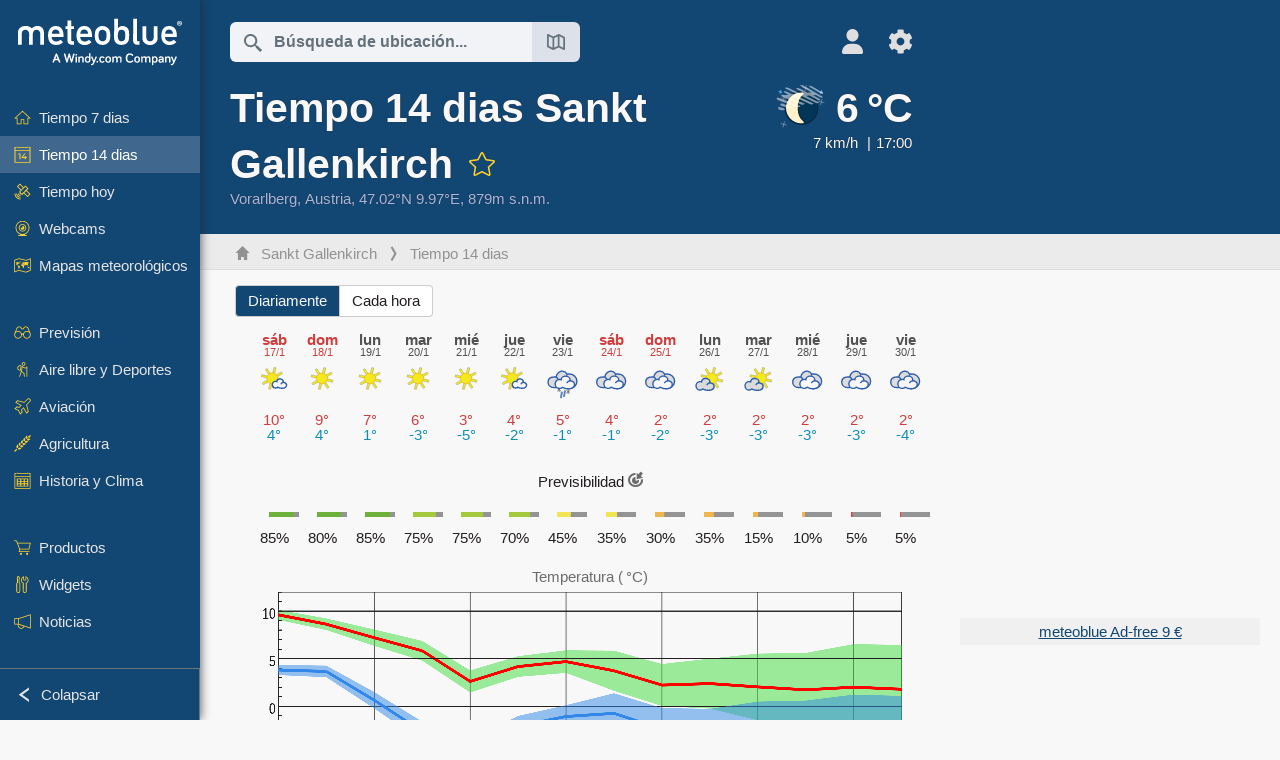

--- FILE ---
content_type: text/html; charset=UTF-8
request_url: https://www.meteoblue.com/es/tiempo/14-dias/sankt-gallenkirch_austria_2766724
body_size: 17398
content:


<!DOCTYPE html>
<html lang="es">

    
    <head prefix="og: http://ogp.me/ns# fb: http://opg.me/ns/fb# place: http://ogp.me/ns/place#">
    

<script>
window.dataLayer = window.dataLayer || [];

/* https://developers.google.com/tag-platform/tag-manager/datalayer */
dataLayer.push({
  'pagePath': '/weather/fourteenday/index',
  'visitorType': 'visitor',
  'language': 'es'
});
// https://developers.google.com/tag-platform/gtagjs/configure
function gtag(){dataLayer.push(arguments)};

// Disabled, since it possibly breaks Google Analytics tracking - 2025-11-17
// gtag('consent', 'default', {
//     'ad_storage': 'denied',
//     'analytics_storage': 'denied',
//     'ad_user_data': 'denied',
//     'ad_personalization': 'denied',
//     'wait_for_update': 500,
// });
</script>
<!-- Google Tag Manager -->
<script>(function(w,d,s,l,i){w[l]=w[l]||[];w[l].push({'gtm.start':
new Date().getTime(),event:'gtm.js'});var f=d.getElementsByTagName(s)[0],
j=d.createElement(s),dl=l!='dataLayer'?'&l='+l:'';j.async=true;j.src=
'https://www.googletagmanager.com/gtm.js?id='+i+dl;f.parentNode.insertBefore(j,f);
})(window,document,'script','dataLayer','GTM-NCD5HRF');</script>
<!-- End Google Tag Manager -->
<script>
// foreach experienceImpressions
  dataLayer.push({"event": "experience_impression",
    "experiment_id": "mgb_locationSearchUrl",
    "variation_id": ""
  });
</script>


    <meta http-equiv="X-UA-Compatible" content="IE=edge">
    <meta http-equiv="Content-Type" content="text/html;charset=UTF-8">
    
        <meta name="viewport" content="width=device-width, initial-scale=1.0">

            <meta name="description" content="La tendencia meteorológica profesional de 14 días para Sankt Gallenkirch. Muestra la incertidumbre y la fiabilidad de la previsión meteorológica.">
    
    
    <link rel="stylesheet" type="text/css" href="https://static.meteoblue.com/build/website.741/styles/main.css" />
<link rel="stylesheet" type="text/css" href="https://static.meteoblue.com/build/website.741/styles/print.css" media="print" />
<link rel="stylesheet" type="text/css" href="https://static.meteoblue.com/build/website.741/styles/14dayweather.css" />

    
    <link rel="shortcut icon" href="/favicon.ico">

    
    <meta name="image" content="https://static.meteoblue.com/assets/images/logo/meteoblue_tile_large.png">


<meta property="og:title" content="Tiempo 14 dias Sankt Gallenkirch - meteoblue">
<meta property="og:type" content="website">
<meta property="og:image" content="https://static.meteoblue.com/assets/images/logo/meteoblue_tile_large.png">
<meta property="og:url" content="https://www.meteoblue.com/es/tiempo/14-dias/sankt-gallenkirch_austria_2766724">
<meta property="og:description"
      content="La tendencia meteorológica profesional de 14 días para Sankt Gallenkirch. Muestra la incertidumbre y la fiabilidad de la previsión meteorológica.">
<meta property="og:site_name" content="meteoblue">
<meta property="og:locale" content="es_ES">
    <meta property="place:location:latitude" content="47.021">
    <meta property="place:location:longitude" content="9.97335">
    <meta property="place:location:altitude" content="879">


    <meta name="twitter:card" content="summary_large_image">
    <meta name="twitter:image" content="https://static.meteoblue.com/assets/images/logo/meteoblue_tile_large.png">
<meta name="twitter:site" content="@meteoblue">
<meta name="twitter:creator" content="@meteoblue">
<meta name="twitter:title"   content="Tiempo 14 dias Sankt Gallenkirch - meteoblue">
<meta name="twitter:description"
      content="La tendencia meteorológica profesional de 14 días para Sankt Gallenkirch. Muestra la incertidumbre y la fiabilidad de la previsión meteorológica.">

<meta name="twitter:app:name:iphone" content="meteoblue">
<meta name="twitter:app:id:iphone" content="994459137">



    <link rel="alternate" hreflang="ar" href="https://www.meteoblue.com/ar/weather/fourteenday/sankt-gallenkirch_%d8%a7%d9%84%d9%86%d9%85%d8%b3%d8%a7_2766724"/>
    <link rel="alternate" hreflang="bg" href="https://www.meteoblue.com/bg/%D0%B2%D1%80%D0%B5%D0%BC%D0%B5%D1%82%D0%BE/10-%D0%B4%D0%BD%D0%B5%D0%B2%D0%BD%D0%B0/sankt-gallenkirch_%d0%90%d0%b2%d1%81%d1%82%d1%80%d0%b8%d1%8f_2766724"/>
    <link rel="alternate" hreflang="cs" href="https://www.meteoblue.com/cs/po%C4%8Das%C3%AD/po%C4%8Das%C3%AD-na-14-dn%C3%AD/sankt-gallenkirch_rakousko_2766724"/>
    <link rel="alternate" hreflang="de" href="https://www.meteoblue.com/de/wetter/10-tage/st.-gallenkirch_%c3%96sterreich_2766724"/>
    <link rel="alternate" hreflang="el" href="https://www.meteoblue.com/el/%CE%BA%CE%B1%CE%B9%CF%81%CF%8C%CF%82/14-%CE%B7%CE%BC%CE%B5%CF%81%CF%8E%CE%BD/sankt-gallenkirch_%ce%91%cf%85%cf%83%cf%84%cf%81%ce%af%ce%b1_2766724"/>
    <link rel="alternate" hreflang="en" href="https://www.meteoblue.com/en/weather/10-days/sankt-gallenkirch_austria_2766724"/>
    <link rel="alternate" hreflang="es" href="https://www.meteoblue.com/es/tiempo/14-dias/sankt-gallenkirch_austria_2766724"/>
    <link rel="alternate" hreflang="fr" href="https://www.meteoblue.com/fr/meteo/10-jours/sankt-gallenkirch_autriche_2766724"/>
    <link rel="alternate" hreflang="hr" href="https://www.meteoblue.com/hr/weather/fourteenday/sankt-gallenkirch_republic-of-austria_2766724"/>
    <link rel="alternate" hreflang="hu" href="https://www.meteoblue.com/hu/id%C5%91j%C3%A1r%C3%A1s/14-napos/sankt-gallenkirch_ausztria_2766724"/>
    <link rel="alternate" hreflang="it" href="https://www.meteoblue.com/it/tempo/10-giorni/sankt-gallenkirch_austria_2766724"/>
    <link rel="alternate" hreflang="ka" href="https://www.meteoblue.com/ka/%E1%83%90%E1%83%9B%E1%83%98%E1%83%9C%E1%83%93%E1%83%98/14-%E1%83%93%E1%83%A6%E1%83%98%E1%83%A1/sankt-gallenkirch_%e1%83%90%e1%83%95%e1%83%a1%e1%83%a2%e1%83%a0%e1%83%98%e1%83%90_2766724"/>
    <link rel="alternate" hreflang="nl" href="https://www.meteoblue.com/nl/weer/14-dagen/sankt-gallenkirch_oostenrijk_2766724"/>
    <link rel="alternate" hreflang="pl" href="https://www.meteoblue.com/pl/pogoda/10-dniowa/sankt-gallenkirch_austria_2766724"/>
    <link rel="alternate" hreflang="pt" href="https://www.meteoblue.com/pt/tempo/10-dias/sankt-gallenkirch_%c3%81ustria_2766724"/>
    <link rel="alternate" hreflang="ro" href="https://www.meteoblue.com/ro/vreme/10-zile/sankt-gallenkirch_austria_2766724"/>
    <link rel="alternate" hreflang="ru" href="https://www.meteoblue.com/ru/%D0%BF%D0%BE%D0%B3%D0%BE%D0%B4%D0%B0/10-%D0%B4%D0%BD%D0%B5%D0%B9/sankt-gallenkirch_%d0%90%d0%b2%d1%81%d1%82%d1%80%d0%b8%d1%8f_2766724"/>
    <link rel="alternate" hreflang="sk" href="https://www.meteoblue.com/sk/po%C4%8Dasie/10-d%C5%88ov%C3%A9/sankt-gallenkirch_rak%c3%basko_2766724"/>
    <link rel="alternate" hreflang="sr" href="https://www.meteoblue.com/sr/vreme/14-dana/sankt-gallenkirch_%d0%90%d1%83%d1%81%d1%82%d1%80%d0%b8%d1%98%d0%b0_2766724"/>
    <link rel="alternate" hreflang="tr" href="https://www.meteoblue.com/tr/hava/10-gun/sankt-gallenkirch_avusturya_2766724"/>
    <link rel="alternate" hreflang="uk" href="https://www.meteoblue.com/uk/weather/fourteenday/sankt-gallenkirch_republic-of-austria_2766724"/>

    
        <title>Tiempo 14 dias Sankt Gallenkirch - meteoblue</title>

            
        <script async src="https://securepubads.g.doubleclick.net/tag/js/gpt.js"></script>
    
            <script>
    window.googletag = window.googletag || {cmd: []};

    var width = window.innerWidth
    || document.documentElement.clientWidth
    || document.body.clientWidth;

    if (width > 600) {
     
        
        // Desktop ads
        var adSlot1, adSlot2;

        googletag.cmd.push(function () {
            var mapping1 = googletag.sizeMapping()
                .addSize([1200, 0], [300, 600], [300, 250], [160, 600], [120, 600], [240, 400], [250, 250], [200, 200], 'fluid')
                .addSize([968, 0], [728, 90], [468, 60], 'fluid')
                .addSize([840, 0], [468, 60], 'fluid')
                .addSize([728, 0], [728, 90], 'fluid')
                .addSize([600, 0], [468, 60], 'fluid')
                .build();
            var mapping2 = googletag.sizeMapping()
                .addSize([1200, 0], [300, 250], [250, 250], [200, 200], 'fluid')
                .build();
            var mapping3 = googletag.sizeMapping()
                .addSize([1200, 0], [728, 90], [468, 60], 'fluid')
                .addSize([968, 0], [728, 90], [468, 60], 'fluid')
                .addSize([840, 0], [468, 60], 'fluid')
                .addSize([728, 0], [728, 90], 'fluid')
                .addSize([600, 0], [468, 60], 'fluid')
                .build();

            adSlot1 = googletag.defineSlot('/12231147/mb_desktop_uppermost', ['fluid', [300, 600], [300, 250], [160, 600], [120, 600], [240, 400], [250, 250], [200, 200] [728, 90], [468, 60]], 'div-gpt-ad-1534153139004-0');
            adSlot1.setTargeting("refresh").setTargeting('pagecontent', ['weatherForecast']).setTargeting('pl', ['es']).addService(googletag.pubads()).defineSizeMapping(mapping1);

            if (width > 1200 ) {
                adSlot2 = googletag.defineSlot('/12231147/mb_desktop_second', ['fluid', [300, 250], [250, 250], [200, 200]], 'div-gpt-ad-1534153665280-0');
                adSlot2.setTargeting("refresh").setTargeting('pagecontent', ['weatherForecast']).setTargeting('pl', ['es']).addService(googletag.pubads()).defineSizeMapping(mapping2).setCollapseEmptyDiv(true);
            } 

            adSlot3 = googletag.defineSlot('/12231147/desktop_banner_3', ['fluid', [728, 90], [468, 60]], 'div-gpt-ad-1684325002857-0');
            adSlot3.setTargeting("refresh").setTargeting('pagecontent', ['weatherForecast']).setTargeting('pl', ['es']).addService(googletag.pubads()).defineSizeMapping(mapping3);

            googletag.pubads().addEventListener('slotRenderEnded', function (event) {
                if ('div-gpt-ad-1534153139004-0' === event.slot.getSlotElementId() && event.size !== null) {
                    document.getElementById('div-gpt-ad-1534153139004-0').setAttribute('style', 'height: ' + event.size[1] + 'px');
                }
            });

            var resizeOut = null;
            if ('function' === typeof (window.addEventListener)) {
                window.addEventListener('resize', function () {
                    if (null !== resizeOut) clearTimeout(resizeOut);
                    resizeOut = setTimeout(function () {
                        googletag.pubads().refresh([adSlot1, adSlot2]);
                    }, 1000);
                });
            }

            googletag.pubads().enableSingleRequest();
            googletag.enableServices();
        });
        } else {
        // Mobile interstitial and anchor
        var interstitialSlot, anchorSlot, adSlot1, adSlot2;

        var mb = mb || {};

        googletag.cmd.push(function () {
            interstitialSlot = googletag.defineOutOfPageSlot('/12231147/mobileWebInterstitial_2342', googletag.enums.OutOfPageFormat.INTERSTITIAL).setTargeting('pagecontent', ['weatherForecast']).setTargeting('pl', ['es']);
            anchorSlot = googletag.defineOutOfPageSlot('/12231147/mobileWeb_adaptiveBanner', googletag.enums.OutOfPageFormat.BOTTOM_ANCHOR).setTargeting('pagecontent', ['weatherForecast']).setTargeting('pl', ['es']);
            
            adSlot1 = googletag.defineSlot('/12231147/mb_mobileWEb_banner', ['fluid', [300, 100], [320, 50], [320, 100]], 'div-gpt-ad-1681307013248-0');
            adSlot1.setTargeting("refresh").setTargeting('pagecontent', ['weatherForecast']).setTargeting('pl', ['es']);
                                                                                                                
            adSlot2 = googletag.defineSlot('/12231147/mb_mobileWEb_banner2', [[300, 250], 'fluid', [300, 100], [320, 50], [320, 100]], 'div-gpt-ad-1681336466256-0');
            adSlot2.setTargeting("refresh").setTargeting('pagecontent', ['weatherForecast']).setTargeting('pl', ['es']);

            //this will show add on the top if this id is defined, if it is not it will show ad in the bottom as usual
            if(document.getElementById("display_mobile_ad_in_header")){
                if (adSlot1) {
                    adSlot1.addService(googletag.pubads());
                }
            }
            else{
                if (anchorSlot) {
                    anchorSlot.addService(googletag.pubads());
                    mb.anchorAd = true;
                    mb.refreshAnchorAd = function() {
                        googletag.cmd.push(function() {
                            googletag.pubads().refresh([anchorSlot]);
                        });
                    };
                }
            }

            // this show adslot2 everywhere it is definde in .vue template (usually included somewhere in the body)
            if (adSlot2) {
                adSlot2.addService(googletag.pubads());
            }

            if (interstitialSlot) {
                interstitialSlot.addService(googletag.pubads());

                googletag.pubads().addEventListener('slotOnload', function(event) {
                    if (interstitialSlot === event.slot) {
                        mb.interstitial = true
                    }
                });
            }

            googletag.pubads().enableSingleRequest();
            googletag.pubads().collapseEmptyDivs();
            googletag.enableServices();
        });
    }
</script>
<script>
    window.mb = window.mb || {};
    window.mb.advertisingShouldBeEnabled = true;
</script>
    
    
    <meta name="apple-itunes-app" content="app-id=994459137">

    
    <link rel="manifest" href="/es/index/manifest">

    <script>
        let deferredPrompt;

        window.addEventListener('beforeinstallprompt', (e) => {
            e.preventDefault();
            deferredPrompt = e;
            const banner = document.getElementById('app-download-banner');
            if (banner) banner.style.display = 'flex';
        });
    </script>
</head>

    <body class="                            ">
                    <!-- Google Tag Manager (noscript) -->
            <noscript><iframe src="https://www.googletagmanager.com/ns.html?id=GTM-NCD5HRF"
            height="0" width="0" style="display:none;visibility:hidden"></iframe></noscript>
            <!-- End Google Tag Manager (noscript) -->
                <script>
            window.locationSearchUrl = "";
        </script>

        
            
    <div id="navigation_scroll_container" class="navigation-scroll-container">
        <nav id="main_navigation" class="main-navigation">
                            <a title="meteoblue" href="/es/tiempo/pronostico/semana" class="menu-logo" aria-label="Inicio"></a>
                        <ul class="nav" itemscope="itemscope" itemtype="http://schema.org/SiteNavigationElement"><li class=""><a href="/es/tiempo/semana/sankt-gallenkirch_austria_2766724" class="icon-7-day nav-icon" itemprop="url" title="Previsión 7-días"><span itemprop="name">Tiempo 7 dias</span></a></li><li class="active"><a href="/es/tiempo/14-dias/sankt-gallenkirch_austria_2766724" class="icon-14-day nav-icon" itemprop="url" title="Tiempo 14 dias"><span itemprop="name">Tiempo 14 dias</span></a></li><li class=""><a href="/es/tiempo/hoy/sankt-gallenkirch_austria_2766724" class="icon-current nav-icon" itemprop="url" title="Tiempo hoy"><span itemprop="name">Tiempo hoy</span></a></li><li class=""><a href="/es/tiempo/webcams/sankt-gallenkirch_austria_2766724" class="icon-webcam nav-icon" itemprop="url" title="Webcams"><span itemprop="name">Webcams</span></a></li><li class=" section-end"><a href="/es/tiempo/mapas/sankt-gallenkirch_austria_2766724" class="icon-weather-maps nav-icon" itemprop="url" title="Mapas meteorológicos"><span itemprop="name">Mapas meteorológicos</span></a></li><li class=" extendable"><a href="#" class="icon-forecast nav-icon" itemprop="url" target=""><span itemprop="name">Previsión</span></a><ul><li class=""><a href="javascript:void(0)" itemprop="url" data-url="/es/tiempo/pronostico/meteogramweb/sankt-gallenkirch_austria_2766724"><span itemprop="name">Meteogramas</span></a></li><li class=""><a href="javascript:void(0)" itemprop="url" data-url="/es/tiempo/pronostico/multimodel/sankt-gallenkirch_austria_2766724"><span itemprop="name">MultiModel</span></a></li><li class=""><a href="javascript:void(0)" itemprop="url" data-url="/es/tiempo/pronostico/multimodelensemble/sankt-gallenkirch_austria_2766724"><span itemprop="name">MultiModel ensemble</span></a></li><li class=""><a href="javascript:void(0)" itemprop="url" data-url="/es/tiempo/pronostico/seasonaloutlook/sankt-gallenkirch_austria_2766724"><span itemprop="name">Previsión estacional</span></a></li><li class=""><a href="/es/tiempo/warnings/index/sankt-gallenkirch_austria_2766724" itemprop="url"><span itemprop="name">Avisos meteorológicos</span></a></li></ul></li><li class=" extendable"><a href="#" class="icon-outdoor-sports nav-icon" itemprop="url" target=""><span itemprop="name">Aire libre y Deportes</span></a><ul><li class=""><a href="javascript:void(0)" itemprop="url" data-url="/es/tiempo/outdoorsports/where2go/sankt-gallenkirch_austria_2766724"><span itemprop="name">where2go</span></a></li><li class=""><a href="javascript:void(0)" itemprop="url" data-url="/es/tiempo/outdoorsports/snow/sankt-gallenkirch_austria_2766724"><span itemprop="name">Nieve</span></a></li><li class=""><a href="javascript:void(0)" itemprop="url" data-url="/es/tiempo/outdoorsports/seasurf/sankt-gallenkirch_austria_2766724"><span itemprop="name">Mar y Oleaje</span></a></li><li class=""><a href="/es/tiempo/outdoorsports/seeing/sankt-gallenkirch_austria_2766724" itemprop="url"><span itemprop="name">Astronomy Seeing</span></a></li><li class=""><a href="/es/tiempo/outdoorsports/airquality/sankt-gallenkirch_austria_2766724" itemprop="url"><span itemprop="name">Calidad del aire y polen</span></a></li></ul></li><li class=" extendable"><a href="#" class="icon-aviation nav-icon" itemprop="url" target=""><span itemprop="name">Aviación</span></a><ul><li class=""><a href="javascript:void(0)" itemprop="url" data-url="/es/tiempo/aviation/air/sankt-gallenkirch_austria_2766724"><span itemprop="name">AIR</span></a></li><li class=""><a href="javascript:void(0)" itemprop="url" data-url="/es/tiempo/aviation/thermal/sankt-gallenkirch_austria_2766724"><span itemprop="name">Térmicas</span></a></li><li class=""><a href="javascript:void(0)" itemprop="url" data-url="/es/tiempo/aviation/trajectories/sankt-gallenkirch_austria_2766724"><span itemprop="name">Trayectorias</span></a></li><li class=""><a href="javascript:void(0)" itemprop="url" data-url="/es/tiempo/aviation/crosssection/sankt-gallenkirch_austria_2766724"><span itemprop="name">Cross-section</span></a></li><li class=""><a href="javascript:void(0)" itemprop="url" data-url="/es/tiempo/aviation/stuve/sankt-gallenkirch_austria_2766724"><span itemprop="name">Stueve &amp; Sounding</span></a></li><li class=""><a href="/es/tiempo/mapas/index/sankt-gallenkirch_austria_2766724#map=metar~metarflightcondition~none~none~none" itemprop="url"><span itemprop="name">METAR &amp; TAF</span></a></li></ul></li><li class=" extendable"><a href="#" class="icon-agriculture nav-icon" itemprop="url" target=""><span itemprop="name">Agricultura</span></a><ul><li class=""><a href="javascript:void(0)" itemprop="url" data-url="/es/tiempo/agriculture/meteogramagro/sankt-gallenkirch_austria_2766724"><span itemprop="name">Meteograma AGRO</span></a></li><li class=""><a href="javascript:void(0)" itemprop="url" data-url="/es/tiempo/agriculture/sowing/sankt-gallenkirch_austria_2766724"><span itemprop="name">Ventanas de siembra</span></a></li><li class=""><a href="javascript:void(0)" itemprop="url" data-url="/es/tiempo/agriculture/spraying/sankt-gallenkirch_austria_2766724"><span itemprop="name">Ventanas de pulverización</span></a></li><li class=""><a href="javascript:void(0)" itemprop="url" data-url="/es/tiempo/agriculture/soiltrafficability/sankt-gallenkirch_austria_2766724"><span itemprop="name">Traficabilidad del suelo</span></a></li></ul></li><li class=" section-end extendable"><a href="/es/tiempo/historyclimate/climatemodelled/sankt-gallenkirch_austria_2766724" class="icon-history-climate nav-icon" itemprop="url"><span itemprop="name">Historia y Clima</span></a><ul><li class=""><a href="javascript:void(0)" itemprop="url" data-url="/es/climate-change/sankt-gallenkirch_austria_2766724"><span itemprop="name">Cambio climático</span></a></li><li class=""><a href="/es/tiempo/historyclimate/climatemodelled/sankt-gallenkirch_austria_2766724" itemprop="url"><span itemprop="name">Clima (modelado)</span></a></li><li class=""><a href="javascript:void(0)" itemprop="url" data-url="/es/tiempo/historyclimate/climateobserved/sankt-gallenkirch_austria_2766724"><span itemprop="name">Clima (observado)</span></a></li><li class=""><a href="javascript:void(0)" itemprop="url" data-url="/es/tiempo/historyclimate/verificationshort/sankt-gallenkirch_austria_2766724"><span itemprop="name">Verificación a corto plazo</span></a></li><li class=""><a href="/es/tiempo/historyclimate/weatherarchive/sankt-gallenkirch_austria_2766724" itemprop="url"><span itemprop="name">Archivo meteorológico</span></a></li><li class=""><a href="javascript:void(0)" itemprop="url" data-url="/es/tiempo/historyclimate/climatecomparison/sankt-gallenkirch_austria_2766724"><span itemprop="name">Comparación del clima</span></a></li></ul></li><li class=" extendable"><a href="/es/pointplus" class="icon-products nav-icon" itemprop="url"><span itemprop="name">Productos</span></a><ul><li class=""><a rel="noreferrer" href="https://content.meteoblue.com/es/" itemprop="url" target="_blank"><span class="external-positive glyph" itemprop="name">&nbsp;Visión general</span></a></li><li class=""><a rel="noreferrer" href="https://content.meteoblue.com/es/business-solutions/weather-apis" itemprop="url" target="_blank"><span class="external-positive glyph" itemprop="name">&nbsp;API meteorológica</span></a></li><li class=""><a href="/es/ad-free" itemprop="url"><span itemprop="name">Ad-free</span></a></li><li class=""><a href="/es/pointplus" itemprop="url"><span itemprop="name">point+</span></a></li><li class=""><a href="/es/historyplus" itemprop="url"><span itemprop="name">history+</span></a></li><li class=""><a href="/es/climateplus" itemprop="url"><span itemprop="name">climate+</span></a></li><li class=""><a href="/es/products/cityclimate" itemprop="url"><span itemprop="name">Mapas de calor urbano</span></a></li><li class=""><a rel="noreferrer" href="https://play.google.com/store/apps/details?id=com.meteoblue.droid&amp;utm_source=Website&amp;utm_campaign=Permanent" itemprop="url" target="_blank"><span class="external-positive glyph" itemprop="name">&nbsp;App Android</span></a></li><li class=""><a rel="noreferrer" href="https://itunes.apple.com/app/meteoblue/id994459137" itemprop="url" target="_blank"><span class="external-positive glyph" itemprop="name">&nbsp;App iPhone</span></a></li></ul></li><li class=" extendable"><a href="#" class="icon-widget nav-icon" itemprop="url" target=""><span itemprop="name">Widgets</span></a><ul><li class=""><a href="javascript:void(0)" itemprop="url" data-url="/es/tiempo/widget/setupmap/sankt-gallenkirch_austria_2766724"><span itemprop="name">Widget Mapas Meteo</span></a></li><li class=""><a href="javascript:void(0)" itemprop="url" data-url="/es/tiempo/widget/setupheatmap/sankt-gallenkirch_austria_2766724"><span itemprop="name">Widget de mapas urbanos</span></a></li><li class=""><a href="javascript:void(0)" itemprop="url" data-url="/es/tiempo/widget/setupthree/sankt-gallenkirch_austria_2766724"><span itemprop="name">Widget Meteo 3h</span></a></li><li class=""><a href="javascript:void(0)" itemprop="url" data-url="/es/tiempo/widget/setupday/sankt-gallenkirch_austria_2766724"><span itemprop="name">Widget Meteo Diario</span></a></li><li class=""><a href="javascript:void(0)" itemprop="url" data-url="/es/tiempo/widget/setupseeing/sankt-gallenkirch_austria_2766724"><span itemprop="name">Widget Astronomy</span></a></li><li class=""><a href="javascript:void(0)" itemprop="url" data-url="/es/tiempo/widget/setupmeteogram/sankt-gallenkirch_austria_2766724"><span itemprop="name">Meteograma Widget</span></a></li><li class=""><a href="/es/tiempo/meteotv/overview/sankt-gallenkirch_austria_2766724" class="meteotv nav-icon" itemprop="url" title="meteoTV"><span itemprop="name">meteoTV</span></a></li></ul></li><li class=" section-end extendable"><a href="/es/blog/article/news" class="icon-news nav-icon" itemprop="url"><span itemprop="name">Noticias</span></a><ul><li class=""><a href="/es/blog/article/news" itemprop="url"><span itemprop="name">Noticias</span></a></li><li class=""><a href="/es/blog/article/weathernews" itemprop="url"><span itemprop="name">Noticias del tiempo</span></a></li></ul></li></ul>            <ul class="nav collapse-button">
                <li id="button_collapse" class="button-collapse glyph" title="Colapsar">Colapsar</li>
                <li id="button_expand" class="button-expand glyph" title="Expandir"></li>
            </ul>
        </nav>
    </div>

    
    
    <script>
        try{
            if( window.localStorage !== undefined && window.localStorage !== null){
                const navigationJson = localStorage.getItem('navigation');
                if (navigationJson !== null && navigationJson !== undefined) {
                    const navigationSettings = JSON.parse(navigationJson);
                    if (navigationSettings.collapsed) {
                        document.body.classList.add("nav-collapsed");
                    }
                }
            }
        } catch (err){
            console.error(err);
        }
    </script>

                    <div class="page-header  ">
        
    <div id="app-download-banner" class="app-download-banner">
        <span class="glyph close" onclick="document.getElementById('app-download-banner').style.display = 'none'"></span>
        <div>Descarga la aplicación meteoblue</div>
        <button class="btn" id="install-app-button" onclick="deferredPrompt.prompt()">
            Descargar        </button>
    </div>
    <script>
        if (deferredPrompt !== undefined) {
            document.getElementById('app-download-banner').style.display = 'flex';
        }
    </script>

    
    <div class="intro">
        <div class="topnav">
            <div class="wrapper ">
                <div class="header-top">
                                            <div class="menu-mobile-container">
                            <a class="menu-mobile-trigger" href="#" aria-label="Menú">
                                <span class="fasvg-36 fa-bars"></span>
                            </a>
                            <div id="menu_mobile" class="menu-mobile">
                                <a href="/es/tiempo/pronostico/semana" class="menu-logo " aria-label="Inicio"></a>
                                <div class="menu-mobile-trigger close-menu-mobile">
                                    <span class="close-drawer">×</span>
                                </div>
                            </div>
                        </div>
                    
                                            <div class="location-box">
                            <div class="location-selection primary">
                                <div id="location_search" class="location-search">
                                    <form id="locationform" class="locationform" method="get"
                                        action="/es/tiempo/search/index">
                                        <input id="gls"
                                            class="searchtext"
                                            type="text"
                                            value=""
                                            data-mbdescription="Búsqueda de ubicación"                                            data-mbautoset="1"
                                            data-role="query"
                                            name="query"
                                            autocomplete="off"
                                            tabindex="0"
                                            placeholder="Búsqueda de ubicación..."                                            onclick="if(this.value == 'Búsqueda de ubicación...') {this.value=''}">
                                        </input>
                                        <label for="gls">Búsqueda de ubicación</label>                                        
                                        <button type="submit" aria-label="Enviar">
                                        </button>
                                        <button id="gls_map" class="location-map" href="#" aria-label="Abrir mapa"> 
                                            <span class="fasvg-18 fa-map-search"></span>
                                        </button>
                                        <button id="gps" class="location-gps" href="#" aria-label="Cerca de"> 
                                            <span class="fasvg-18 fa-location-search"></span>
                                        </button>
                                        <div class="results"></div>
                                    </form>
                                </div>
                            </div>
                        </div>
                    
                    <div class="additional-settings narrow">
                        <div id="user" class="button settings2">
                                                            <div class="inner">
                                    <a href="/es/user/login/index" aria-label="Perfil">
                                        <span class="fasvg-25 fa-user-light"></span>
                                    </a>
                                </div>
                                                    </div>


                        <div id="settings" class="button settings">
                            <div class="inner">
                                <a href="#" aria-label="Ajustes">
                                    <span class="fasvg-25 fa-cog"></span>
                                </a>
                            </div>

                            <div class="matches" style="display: none;">
                                
                                <h2>Idioma</h2>
                                <ul class="matches-group wide">
                                                                            <li style="direction: rtl;">
                                                                                        <a hreflang="ar"  href="https://www.meteoblue.com/ar/weather/fourteenday/sankt-gallenkirch_%d8%a7%d9%84%d9%86%d9%85%d8%b3%d8%a7_2766724">عربي</a>

                                        </li>
                                                                            <li>
                                                                                        <a hreflang="bg"  href="https://www.meteoblue.com/bg/%D0%B2%D1%80%D0%B5%D0%BC%D0%B5%D1%82%D0%BE/10-%D0%B4%D0%BD%D0%B5%D0%B2%D0%BD%D0%B0/sankt-gallenkirch_%d0%90%d0%b2%d1%81%d1%82%d1%80%d0%b8%d1%8f_2766724">Български</a>

                                        </li>
                                                                            <li>
                                                                                        <a hreflang="cs"  href="https://www.meteoblue.com/cs/po%C4%8Das%C3%AD/po%C4%8Das%C3%AD-na-14-dn%C3%AD/sankt-gallenkirch_rakousko_2766724">Čeština</a>

                                        </li>
                                                                            <li>
                                                                                        <a hreflang="de"  href="https://www.meteoblue.com/de/wetter/10-tage/st.-gallenkirch_%c3%96sterreich_2766724">Deutsch</a>

                                        </li>
                                                                            <li>
                                                                                        <a hreflang="el"  href="https://www.meteoblue.com/el/%CE%BA%CE%B1%CE%B9%CF%81%CF%8C%CF%82/14-%CE%B7%CE%BC%CE%B5%CF%81%CF%8E%CE%BD/sankt-gallenkirch_%ce%91%cf%85%cf%83%cf%84%cf%81%ce%af%ce%b1_2766724">Ελληνικά</a>

                                        </li>
                                                                            <li>
                                                                                        <a hreflang="en"  href="https://www.meteoblue.com/en/weather/10-days/sankt-gallenkirch_austria_2766724">English</a>

                                        </li>
                                                                            <li class="selected">
                                                                                        <a hreflang="es"  href="https://www.meteoblue.com/es/tiempo/14-dias/sankt-gallenkirch_austria_2766724">Español</a>

                                        </li>
                                                                            <li>
                                                                                        <a hreflang="fr"  href="https://www.meteoblue.com/fr/meteo/10-jours/sankt-gallenkirch_autriche_2766724">Français</a>

                                        </li>
                                                                            <li>
                                                                                        <a hreflang="hr"  href="https://www.meteoblue.com/hr/weather/fourteenday/sankt-gallenkirch_republic-of-austria_2766724">Hrvatski</a>

                                        </li>
                                                                            <li>
                                                                                        <a hreflang="hu"  href="https://www.meteoblue.com/hu/id%C5%91j%C3%A1r%C3%A1s/14-napos/sankt-gallenkirch_ausztria_2766724">Magyar</a>

                                        </li>
                                                                            <li>
                                                                                        <a hreflang="it"  href="https://www.meteoblue.com/it/tempo/10-giorni/sankt-gallenkirch_austria_2766724">Italiano</a>

                                        </li>
                                                                            <li>
                                                                                        <a hreflang="ka"  href="https://www.meteoblue.com/ka/%E1%83%90%E1%83%9B%E1%83%98%E1%83%9C%E1%83%93%E1%83%98/14-%E1%83%93%E1%83%A6%E1%83%98%E1%83%A1/sankt-gallenkirch_%e1%83%90%e1%83%95%e1%83%a1%e1%83%a2%e1%83%a0%e1%83%98%e1%83%90_2766724">ქართული ენა</a>

                                        </li>
                                                                            <li>
                                                                                        <a hreflang="nl"  href="https://www.meteoblue.com/nl/weer/14-dagen/sankt-gallenkirch_oostenrijk_2766724">Nederlands</a>

                                        </li>
                                                                            <li>
                                                                                        <a hreflang="pl"  href="https://www.meteoblue.com/pl/pogoda/10-dniowa/sankt-gallenkirch_austria_2766724">Polski</a>

                                        </li>
                                                                            <li>
                                                                                        <a hreflang="pt"  href="https://www.meteoblue.com/pt/tempo/10-dias/sankt-gallenkirch_%c3%81ustria_2766724">Português</a>

                                        </li>
                                                                            <li>
                                                                                        <a hreflang="ro"  href="https://www.meteoblue.com/ro/vreme/10-zile/sankt-gallenkirch_austria_2766724">Română</a>

                                        </li>
                                                                            <li>
                                                                                        <a hreflang="ru"  href="https://www.meteoblue.com/ru/%D0%BF%D0%BE%D0%B3%D0%BE%D0%B4%D0%B0/10-%D0%B4%D0%BD%D0%B5%D0%B9/sankt-gallenkirch_%d0%90%d0%b2%d1%81%d1%82%d1%80%d0%b8%d1%8f_2766724">Pусский</a>

                                        </li>
                                                                            <li>
                                                                                        <a hreflang="sk"  href="https://www.meteoblue.com/sk/po%C4%8Dasie/10-d%C5%88ov%C3%A9/sankt-gallenkirch_rak%c3%basko_2766724">Slovenský</a>

                                        </li>
                                                                            <li>
                                                                                        <a hreflang="sr"  href="https://www.meteoblue.com/sr/vreme/14-dana/sankt-gallenkirch_%d0%90%d1%83%d1%81%d1%82%d1%80%d0%b8%d1%98%d0%b0_2766724">Srpski</a>

                                        </li>
                                                                            <li>
                                                                                        <a hreflang="tr"  href="https://www.meteoblue.com/tr/hava/10-gun/sankt-gallenkirch_avusturya_2766724">Türkçe</a>

                                        </li>
                                                                            <li>
                                                                                        <a hreflang="uk"  href="https://www.meteoblue.com/uk/weather/fourteenday/sankt-gallenkirch_republic-of-austria_2766724">Українська</a>

                                        </li>
                                                                    </ul>
                                
                                <h2>Temperatura</h2>
                                <ul class="matches-group">
                                                                            <li class="selected">
                                            <a href="https://www.meteoblue.com/es/tiempo/14-dias/sankt-gallenkirch_austria_2766724" class="unit" data-type="temp"
                                            data-unit="CELSIUS">°C</a>
                                        </li>
                                                                            <li>
                                            <a href="https://www.meteoblue.com/es/tiempo/14-dias/sankt-gallenkirch_austria_2766724" class="unit" data-type="temp"
                                            data-unit="FAHRENHEIT">°F</a>
                                        </li>
                                                                    </ul>
                                
                                <h2>Velocidad del viento</h2>
                                <ul class="matches-group">
                                                                            <li>
                                            <a href="https://www.meteoblue.com/es/tiempo/14-dias/sankt-gallenkirch_austria_2766724" class="unit" data-type="speed"
                                            data-unit="BEAUFORT">bft</a>
                                        </li>
                                                                            <li class="selected">
                                            <a href="https://www.meteoblue.com/es/tiempo/14-dias/sankt-gallenkirch_austria_2766724" class="unit" data-type="speed"
                                            data-unit="KILOMETER_PER_HOUR">km/h</a>
                                        </li>
                                                                            <li>
                                            <a href="https://www.meteoblue.com/es/tiempo/14-dias/sankt-gallenkirch_austria_2766724" class="unit" data-type="speed"
                                            data-unit="METER_PER_SECOND">m/s</a>
                                        </li>
                                                                            <li>
                                            <a href="https://www.meteoblue.com/es/tiempo/14-dias/sankt-gallenkirch_austria_2766724" class="unit" data-type="speed"
                                            data-unit="MILE_PER_HOUR">mph</a>
                                        </li>
                                                                            <li>
                                            <a href="https://www.meteoblue.com/es/tiempo/14-dias/sankt-gallenkirch_austria_2766724" class="unit" data-type="speed"
                                            data-unit="KNOT">kn</a>
                                        </li>
                                                                    </ul>
                                
                                <h2>Precipitación</h2>
                                <ul class="matches-group">
                                                                            <li class="selected">
                                            <a href="https://www.meteoblue.com/es/tiempo/14-dias/sankt-gallenkirch_austria_2766724" class="unit" data-type="precip"
                                            data-unit="MILLIMETER">mm</a>
                                        </li>
                                                                            <li>
                                            <a href="https://www.meteoblue.com/es/tiempo/14-dias/sankt-gallenkirch_austria_2766724" class="unit" data-type="precip"
                                            data-unit="INCH">pulg</a>
                                        </li>
                                                                    </ul>
                                <h2>Modo oscuro</h2>
                                <ul class="matches-group"> 
                                    <input class="switch darkmode-switch" role="switch" type="checkbox" data-cy="switchDarkmode" >
                                </ul>
                            </div>
                        </div>
                    </div>
                </div>

                <div class="print" style="display: none">
                    <img loading="lazy" class="logo" src="https://static.meteoblue.com/assets/images/logo/meteoblue_logo_v2.0.svg"
                        alt="meteoblue-logo">
                    <div class="qr-code"></div>
                </div>
            </div>
        </div>
    </div>

    
            <div class="header-lower">
            <header>
                <div id="header" class="header" itemscope itemtype="http://schema.org/Place">
                    <div class="wrapper  current-wrapper">
                        <div class="current-heading" itemscope itemtype="http://schema.org/City">
                            <h1 itemprop="name"
                                content="Sankt Gallenkirch"
                                class="main-heading">Tiempo 14 dias Sankt Gallenkirch                                                                                                            <div id="add_fav" class="add-fav">
                                            <a name="favourites_add" title="Añadir a favoritos" class="add-fav-signup" href="/es/user/login/index" aria-label="Añadir a favoritos">
                                                <span class="fasvg-28 fa-star"></span>
                                            </a>
                                        </div>
                                                                                                </h1>

                            <div class="location-description  location-text ">
            <span itemscope itemtype="http://schema.org/AdministrativeArea">
                        <span class="admin" itemprop="name">
                <a href=/es/region/tiempo/satelite/vorarlberg_austria_2762300                    rel="nofollow" 
                >
                    Vorarlberg                </a>
            </span>,&nbsp;
        </span>
    
            <span class="country" itemprop="containedInPlace" itemscope itemtype="http://schema.org/Country">
            <span itemprop="name">
                <a href=/es/country/tiempo/satelite/austria_austria_2782113                    rel="nofollow" 
                >
                    Austria                </a>
            </span>,&nbsp;
        </span>
    
    <span itemprop="geo" itemscope itemtype="http://schema.org/GeoCoordinates">
        <span class="coords">47.02°N 9.97°E,&nbsp;</span>
        <meta itemprop="latitude" content="47.02"/>
        <meta itemprop="longitude" content="9.97"/>

                    879m s.n.m.            <meta itemprop="elevation" content="879"/>
            </span>

    </div>


                        </div>

                        
                                                    <a  class="current-weather narrow"
                                href="/es/tiempo/pronostico/current/sankt-gallenkirch_austria_2766724"
                                aria-label="Tiempo actual">
                                <div class="current-picto-and-temp">
                                    <span class="current-picto">
                                                                                                                        <img
                                            src="https://static.meteoblue.com/assets/images/picto/03_night.svg"
                                            title="Limpio, con nubes cirrus"
                                        />
                                    </span>
                                    <div class="h1 current-temp">
                                        6&thinsp;°C                                    </div>
                                </div>
                                <div class="current-description ">
                                                                            <span style="margin-right: 5px">7  km/h</span>
                                                                        <span >17:00   </span> 
                                </div>
                            </a>
                                            </div>
                </div>
            </header>
        </div>
    
            <div class="breadcrumb-outer">
            <div class="wrapper ">
                                 <ol class="breadcrumbs" itemscope="itemscope" itemtype="http://schema.org/BreadcrumbList"><li itemprop="itemListElement" itemscope="itemscope" itemtype="http://schema.org/ListItem"><a href="/es/tiempo/semana/sankt-gallenkirch_austria_2766724" class="home" itemprop="item"><span itemprop="name">Sankt Gallenkirch</span></a><meta itemprop="position" content="1"></meta></li><li itemprop="itemListElement" itemscope="itemscope" itemtype="http://schema.org/ListItem"><a href="/es/tiempo/14-dias/sankt-gallenkirch_austria_2766724" class="icon-14-day nav-icon" itemprop="item"><span itemprop="name">Tiempo 14 dias</span></a><meta itemprop="position" content="2"></meta></li></ol>                            </div>
        </div>
        
</div>
    
<!-- MOBILE AD  -->
<div id="display_mobile_ad_in_header" class="centered mobile-top-da-wrapper">
    <!-- /12231147/mb_mobileWEb_banner -->
    <div class="centered" id='div-gpt-ad-1681307013248-0' style="
        min-width: 100%;
        min-height: 115px;
        max-height: 115px;
            "></div>
</div>


        
            <div class="wrapper-sda">
        <div class="ad1-box">
            <div id="div-gpt-ad-1534153139004-0" class="adsbygoogle ad1"></div>
            <a class="ad1-disable" href="/es/ad-free">
            meteoblue Ad-free 9 €
    </a>
        </div>
    </div>

        
<div id="wrapper-main" class="wrapper-main">

    <div class="wrapper ">
                    
                            <div id="fixity"
     class="fixity">
            <!-- /12231147/mb_desktop_second -->
        <div id="div-gpt-ad-1534153665280-0" class="adsbygoogle ad2">
        </div>
    
    </div>
            
            <main class="main">
                <div class="grid">
                    
<div id="content" class="bloo meteogram-scrollable">
	<div class="col-12">
		<div class="button-bar hide-for-printing">
            <a class="active" href="https://www.meteoblue.com/es/tiempo/14-dias/index">Diariamente</a>
            <a href="https://www.meteoblue.com/es/tiempo/14-dias/hourly">Cada hora</a>
        </div>
		<div>
			<table class="forecast-table">
				<tbody>
					<tr>	
						                            
                             
                                                        
                                                            <td class="temp-max"><strong> sáb</strong> </td>
                            						                            
                             
                                                        
                                                            <td class="temp-max"><strong> dom</strong> </td>
                            						                            
                             
                                                        
                                                            <td class="dateline"> <strong> lun </strong> </td>
                            						                            
                             
                                                        
                                                            <td class="dateline"> <strong> mar </strong> </td>
                            						                            
                             
                                                        
                                                            <td class="dateline"> <strong> mié </strong> </td>
                            						                            
                             
                                                        
                                                            <td class="dateline"> <strong> jue </strong> </td>
                            						                            
                             
                                                        
                                                            <td class="dateline"> <strong> vie </strong> </td>
                            						                            
                             
                                                        
                                                            <td class="temp-max"><strong> sáb</strong> </td>
                            						                            
                             
                                                        
                                                            <td class="temp-max"><strong> dom</strong> </td>
                            						                            
                             
                                                        
                                                            <td class="dateline"> <strong> lun </strong> </td>
                            						                            
                             
                                                        
                                                            <td class="dateline"> <strong> mar </strong> </td>
                            						                            
                             
                                                        
                                                            <td class="dateline"> <strong> mié </strong> </td>
                            						                            
                             
                                                        
                                                            <td class="dateline"> <strong> jue </strong> </td>
                            						                            
                             
                                                        
                                                            <td class="dateline"> <strong> vie </strong> </td>
                            											</tr>
					<tr>
						                            
                             
                                                                                        <td class="temp-max text-small">17/1</td>
                            						                            
                             
                                                                                        <td class="temp-max text-small">18/1</td>
                            						                            
                             
                                                                                        <td class="dateline text-small">19/1</td>
                            						                            
                             
                                                                                        <td class="dateline text-small">20/1</td>
                            						                            
                             
                                                                                        <td class="dateline text-small">21/1</td>
                            						                            
                             
                                                                                        <td class="dateline text-small">22/1</td>
                            						                            
                             
                                                                                        <td class="dateline text-small">23/1</td>
                            						                            
                             
                                                                                        <td class="temp-max text-small">24/1</td>
                            						                            
                             
                                                                                        <td class="temp-max text-small">25/1</td>
                            						                            
                             
                                                                                        <td class="dateline text-small">26/1</td>
                            						                            
                             
                                                                                        <td class="dateline text-small">27/1</td>
                            						                            
                             
                                                                                        <td class="dateline text-small">28/1</td>
                            						                            
                             
                                                                                        <td class="dateline text-small">29/1</td>
                            						                            
                             
                                                                                        <td class="dateline text-small">30/1</td>
                            											</tr>

					<tr>	
							
							<td> 
								<img class="fdw-pictogram"
								src="https://static.meteoblue.com/assets/images/picto/02_iday_simple.svg"
								title="Limpio y algunas nubes"/>
							</td>
							
							<td> 
								<img class="fdw-pictogram"
								src="https://static.meteoblue.com/assets/images/picto/01_iday_simple.svg"
								title="Limpio, sin nubes"/>
							</td>
							
							<td> 
								<img class="fdw-pictogram"
								src="https://static.meteoblue.com/assets/images/picto/01_iday_simple.svg"
								title="Limpio, sin nubes"/>
							</td>
							
							<td> 
								<img class="fdw-pictogram"
								src="https://static.meteoblue.com/assets/images/picto/01_iday_simple.svg"
								title="Limpio, sin nubes"/>
							</td>
							
							<td> 
								<img class="fdw-pictogram"
								src="https://static.meteoblue.com/assets/images/picto/01_iday_simple.svg"
								title="Limpio, sin nubes"/>
							</td>
							
							<td> 
								<img class="fdw-pictogram"
								src="https://static.meteoblue.com/assets/images/picto/02_iday_simple.svg"
								title="Limpio y algunas nubes"/>
							</td>
							
							<td> 
								<img class="fdw-pictogram"
								src="https://static.meteoblue.com/assets/images/picto/11_iday_simple.svg"
								title="Mayormente nublado con mixto de nieve y lluvia"/>
							</td>
							
							<td> 
								<img class="fdw-pictogram"
								src="https://static.meteoblue.com/assets/images/picto/04_iday_simple.svg"
								title="Nublado"/>
							</td>
							
							<td> 
								<img class="fdw-pictogram"
								src="https://static.meteoblue.com/assets/images/picto/04_iday_simple.svg"
								title="Nublado"/>
							</td>
							
							<td> 
								<img class="fdw-pictogram"
								src="https://static.meteoblue.com/assets/images/picto/03_iday_simple.svg"
								title="Parcialmente nublado"/>
							</td>
							
							<td> 
								<img class="fdw-pictogram"
								src="https://static.meteoblue.com/assets/images/picto/03_iday_simple.svg"
								title="Parcialmente nublado"/>
							</td>
							
							<td> 
								<img class="fdw-pictogram"
								src="https://static.meteoblue.com/assets/images/picto/04_iday_simple.svg"
								title="Nublado"/>
							</td>
							
							<td> 
								<img class="fdw-pictogram"
								src="https://static.meteoblue.com/assets/images/picto/04_iday_simple.svg"
								title="Nublado"/>
							</td>
							
							<td> 
								<img class="fdw-pictogram"
								src="https://static.meteoblue.com/assets/images/picto/04_iday_simple.svg"
								title="Nublado"/>
							</td>
											</tr>
					<tr>
													<td class="temp-max">10°</td>	
													<td class="temp-max">9°</td>	
													<td class="temp-max">7°</td>	
													<td class="temp-max">6°</td>	
													<td class="temp-max">3°</td>	
													<td class="temp-max">4°</td>	
													<td class="temp-max">5°</td>	
													<td class="temp-max">4°</td>	
													<td class="temp-max">2°</td>	
													<td class="temp-max">2°</td>	
													<td class="temp-max">2°</td>	
													<td class="temp-max">2°</td>	
													<td class="temp-max">2°</td>	
													<td class="temp-max">2°</td>	
											</tr>
					<tr>
													<td class="temp-min">4°</td>
													<td class="temp-min">4°</td>
													<td class="temp-min">1°</td>
													<td class="temp-min">-3°</td>
													<td class="temp-min">-5°</td>
													<td class="temp-min">-2°</td>
													<td class="temp-min">-1°</td>
													<td class="temp-min">-1°</td>
													<td class="temp-min">-2°</td>
													<td class="temp-min">-3°</td>
													<td class="temp-min">-3°</td>
													<td class="temp-min">-3°</td>
													<td class="temp-min">-3°</td>
													<td class="temp-min">-4°</td>
											</tr>
					<tr>
						<td colspan="14" class="fourteen-days-forecast-middletext">
                            <a href="https://content.meteoblue.com/es/specifications/weather-variables/predictability">
                                Previsibilidad                                <span class="glyph predictability"></span>
                            </a>
						</td>
					</tr>
					<tr>
							
						<td>
                                                        <a href="https://content.meteoblue.com/es/specifications/weather-variables/predictability">
                                <svg class="predictability-bar">
                                    <line x1="0" y1="0" x2="30" y2="0"  class="fdw-svg" />
                                    <line x1="0" y1="0" x2="24.9" y2="0"
                                    style="stroke-width:10"
                                                                                                                                                                                    class="predictability-5"                                    />
                                </svg>
                            </a>
						</td>
							
						<td>
                                                        <a href="https://content.meteoblue.com/es/specifications/weather-variables/predictability">
                                <svg class="predictability-bar">
                                    <line x1="0" y1="0" x2="30" y2="0"  class="fdw-svg" />
                                    <line x1="0" y1="0" x2="24.3" y2="0"
                                    style="stroke-width:10"
                                                                                                                                                                                    class="predictability-5"                                    />
                                </svg>
                            </a>
						</td>
							
						<td>
                                                        <a href="https://content.meteoblue.com/es/specifications/weather-variables/predictability">
                                <svg class="predictability-bar">
                                    <line x1="0" y1="0" x2="30" y2="0"  class="fdw-svg" />
                                    <line x1="0" y1="0" x2="25.5" y2="0"
                                    style="stroke-width:10"
                                                                                                                                                                                    class="predictability-5"                                    />
                                </svg>
                            </a>
						</td>
							
						<td>
                                                        <a href="https://content.meteoblue.com/es/specifications/weather-variables/predictability">
                                <svg class="predictability-bar">
                                    <line x1="0" y1="0" x2="30" y2="0"  class="fdw-svg" />
                                    <line x1="0" y1="0" x2="22.8" y2="0"
                                    style="stroke-width:10"
                                                                                                                                                class="predictability-4"                                                                        />
                                </svg>
                            </a>
						</td>
							
						<td>
                                                        <a href="https://content.meteoblue.com/es/specifications/weather-variables/predictability">
                                <svg class="predictability-bar">
                                    <line x1="0" y1="0" x2="30" y2="0"  class="fdw-svg" />
                                    <line x1="0" y1="0" x2="22.2" y2="0"
                                    style="stroke-width:10"
                                                                                                                                                class="predictability-4"                                                                        />
                                </svg>
                            </a>
						</td>
							
						<td>
                                                        <a href="https://content.meteoblue.com/es/specifications/weather-variables/predictability">
                                <svg class="predictability-bar">
                                    <line x1="0" y1="0" x2="30" y2="0"  class="fdw-svg" />
                                    <line x1="0" y1="0" x2="21" y2="0"
                                    style="stroke-width:10"
                                                                                                                                                class="predictability-4"                                                                        />
                                </svg>
                            </a>
						</td>
							
						<td>
                                                        <a href="https://content.meteoblue.com/es/specifications/weather-variables/predictability">
                                <svg class="predictability-bar">
                                    <line x1="0" y1="0" x2="30" y2="0"  class="fdw-svg" />
                                    <line x1="0" y1="0" x2="13.8" y2="0"
                                    style="stroke-width:10"
                                                                                                            class="predictability-3"                                    class="predictability-4"                                                                        />
                                </svg>
                            </a>
						</td>
							
						<td>
                                                        <a href="https://content.meteoblue.com/es/specifications/weather-variables/predictability">
                                <svg class="predictability-bar">
                                    <line x1="0" y1="0" x2="30" y2="0"  class="fdw-svg" />
                                    <line x1="0" y1="0" x2="11.1" y2="0"
                                    style="stroke-width:10"
                                                                                                            class="predictability-3"                                    class="predictability-4"                                                                        />
                                </svg>
                            </a>
						</td>
							
						<td>
                                                        <a href="https://content.meteoblue.com/es/specifications/weather-variables/predictability">
                                <svg class="predictability-bar">
                                    <line x1="0" y1="0" x2="30" y2="0"  class="fdw-svg" />
                                    <line x1="0" y1="0" x2="9.3" y2="0"
                                    style="stroke-width:10"
                                                                        class="predictability-2"                                    class="predictability-3"                                    class="predictability-4"                                                                        />
                                </svg>
                            </a>
						</td>
							
						<td>
                                                        <a href="https://content.meteoblue.com/es/specifications/weather-variables/predictability">
                                <svg class="predictability-bar">
                                    <line x1="0" y1="0" x2="30" y2="0"  class="fdw-svg" />
                                    <line x1="0" y1="0" x2="9.9" y2="0"
                                    style="stroke-width:10"
                                                                        class="predictability-2"                                    class="predictability-3"                                    class="predictability-4"                                                                        />
                                </svg>
                            </a>
						</td>
							
						<td>
                                                        <a href="https://content.meteoblue.com/es/specifications/weather-variables/predictability">
                                <svg class="predictability-bar">
                                    <line x1="0" y1="0" x2="30" y2="0"  class="fdw-svg" />
                                    <line x1="0" y1="0" x2="5.1" y2="0"
                                    style="stroke-width:10"
                                                                        class="predictability-2"                                    class="predictability-3"                                    class="predictability-4"                                                                        />
                                </svg>
                            </a>
						</td>
							
						<td>
                                                        <a href="https://content.meteoblue.com/es/specifications/weather-variables/predictability">
                                <svg class="predictability-bar">
                                    <line x1="0" y1="0" x2="30" y2="0"  class="fdw-svg" />
                                    <line x1="0" y1="0" x2="3" y2="0"
                                    style="stroke-width:10"
                                                                        class="predictability-2"                                    class="predictability-3"                                    class="predictability-4"                                                                        />
                                </svg>
                            </a>
						</td>
							
						<td>
                                                        <a href="https://content.meteoblue.com/es/specifications/weather-variables/predictability">
                                <svg class="predictability-bar">
                                    <line x1="0" y1="0" x2="30" y2="0"  class="fdw-svg" />
                                    <line x1="0" y1="0" x2="1.5" y2="0"
                                    style="stroke-width:10"
                                    class="predictability-1"                                    class="predictability-2"                                    class="predictability-3"                                    class="predictability-4"                                                                        />
                                </svg>
                            </a>
						</td>
							
						<td>
                                                        <a href="https://content.meteoblue.com/es/specifications/weather-variables/predictability">
                                <svg class="predictability-bar">
                                    <line x1="0" y1="0" x2="30" y2="0"  class="fdw-svg" />
                                    <line x1="0" y1="0" x2="0.9" y2="0"
                                    style="stroke-width:10"
                                    class="predictability-1"                                    class="predictability-2"                                    class="predictability-3"                                    class="predictability-4"                                                                        />
                                </svg>
                            </a>
						</td>
											</tr>
					<tr>
													<td>85% </td>
													<td>80% </td>
													<td>85% </td>
													<td>75% </td>
													<td>75% </td>
													<td>70% </td>
													<td>45% </td>
													<td>35% </td>
													<td>30% </td>
													<td>35% </td>
													<td>15% </td>
													<td>10% </td>
													<td>5% </td>
													<td>5% </td>
											</tr>
					<tr>
						<td  colspan="14" class="fourteen-days-forecast-middletext">Temperatura (&thinsp;°C)</td>
					</tr>
					<tr>
						<td  colspan="14">
							<canvas id="canvas_14_days_forecast_tempereture"   
								data-temperatures-max="[9.6,8.62,7.2,5.83,2.61,4.17,4.69,3.73,2.23,2.38,2.03,1.73,2.01,1.79]"
								data-temperatures-min="[3.81,3.66,0.64,-2.65,-4.64,-2.1,-1.07,-0.74,-2.39,-2.9,-3.01,-3.27,-3.29,-3.56]"
								data-temperature-spread="[0.53,0.61,0.86,1.04,1.16,1.09,1.19,2.11,2.21,2.63,3.5,3.87,4.52,4.65]"
							></canvas>
						</td>
					</tr>
					<tr>
						<td  colspan="14" class="fourteen-days-forecast-middletext">Precipitación (mm) / Probabilidad de precipitación (%)</td>
					</tr>
					<tr>
						                            
                             
                                                                                         <td class="temp-max"> sáb</td>
                            						                            
                             
                                                                                         <td class="temp-max"> dom</td>
                            						                            
                             
                                                                                         <td class="dateline"> lun</td>
                            						                            
                             
                                                                                         <td class="dateline"> mar</td>
                            						                            
                             
                                                                                         <td class="dateline"> mié</td>
                            						                            
                             
                                                                                         <td class="dateline"> jue</td>
                            						                            
                             
                                                                                         <td class="dateline"> vie</td>
                            						                            
                             
                                                                                         <td class="temp-max"> sáb</td>
                            						                            
                             
                                                                                         <td class="temp-max"> dom</td>
                            						                            
                             
                                                                                         <td class="dateline"> lun</td>
                            						                            
                             
                                                                                         <td class="dateline"> mar</td>
                            						                            
                             
                                                                                         <td class="dateline"> mié</td>
                            						                            
                             
                                                                                         <td class="dateline"> jue</td>
                            						                            
                             
                                                                                         <td class="dateline"> vie</td>
                            											</tr>
				
					<tr>
						<td colspan="14">
							<canvas id="canvas_14_days_forecast_precipitations" 
								data-precipitation="[0,0,0,0,0,0,1.3,0,0,0,0,0,0,0]"
								data-precipitation-spread="[0,0.21,0.04,0,0,0.11,1.15,5.63,5.19,3.9,8.39,8.12,10.01,8.04]"
							></canvas>
						</td>
					</tr>
					<tr>
													<td class="
								 precipitation-1																							">
							5%</td>
													<td class="
								 precipitation-1																							">
							0%</td>
													<td class="
								 precipitation-1																							">
							0%</td>
													<td class="
								 precipitation-1																							">
							0%</td>
													<td class="
								 precipitation-1																							">
							0%</td>
													<td class="
								 precipitation-1																							">
							5%</td>
													<td class="
																 precipitation-2															">
							35%</td>
													<td class="
																 precipitation-2															">
							40%</td>
													<td class="
																 precipitation-2															">
							40%</td>
													<td class="
																 precipitation-2															">
							35%</td>
													<td class="
																 precipitation-2															">
							40%</td>
													<td class="
																 precipitation-2															">
							45%</td>
													<td class="
																 precipitation-2															">
							45%</td>
													<td class="
																 precipitation-2															">
							50%</td>
											</tr>
				</tbody>
			</table>
		</div>

		<div class="space-bottom">
			<div class="bottom-links">
        <span>
        <a target="_blank" rel="noreferrer" href="//content.meteoblue.com/es/content/view/full/1655">
            <span class="glyph help">
                Mostrar ayuda            </span>
        </a>
    </span>
    
        <span>
        <a id="chart_download" rel="nofollow"
            href=" //my.meteoblue.com/images/meteogram_14day?temperature_units=C&windspeed_units=kmh&precipitation_units=mm&darkmode=false&iso2=at&lat=47.021&lon=9.97335&asl=879&tz=Europe%2FVienna&dpi=100&apikey=n4UGDLso3gE6m2YI&lang=es&location_name=Sankt+Gallenkirch&ts=1768671370&download=1&sig=ad0f27901c9f2633a497b4cf039293a0 "
            target="_blank" rel="noreferrer"
            download>
            <span class="glyph download">
                Guardar imagen            </span>
        </a>
    </span>
    </div>
		</div>

        
		
        <div class="hide-for-printing">
            <p>Esta gráfica muestra la tendencia del tiempo por 14 días para <strong>Sankt Gallenkirch (Vorarlberg, Austria)</strong> con símbolos meteorológicos diarios, temperaturas mínimas y máximas, la cantidad y la probabilidad de precipitación.            </p>
            <p>
                <ul>
                    <li>La variación posible es colorida en la gráfica de la temperatura. El más fuerte la variación, menos segura es la previsión. La línea gruesa representa la tendencia más probable.</li>
                    <li>La variación de las precipitaciones se representa con una "T". Estas incertidumbres suelen aumentar con el número de días de previsión por delante.                    </li>
                    <li>La previsión se crea con un "conjunto" de modelos. Varios modelos ejecutados con diferentes variables de inicio son calculados para estimar la previsibilidad de la previsión.                    </li>
                </ul>
            </p>
        </div>
	</div>
</div>



    <div class="col-12 crosslinks">
        <h2>Más datos meteorológicos</h2>
        <div class="cross-grid">
                                                <a rel="nofollow" class="cross-item" href="javascript:void(0)" data-url="/es/tiempo/pronostico/seasonaloutlook/sankt-gallenkirch_austria_2766724" aria-label="Previsión estacional">
                        <img class="br-top" loading="lazy" src="https://static.meteoblue.com/assets/images/crosslinks/seasonaloutlook.svg" alt="">
                        <h3>Previsión estacional</h3>
                     </a>
                                                <a rel="nofollow" class="cross-item" href="javascript:void(0)" data-url="/es/tiempo/pronostico/multimodelensemble/sankt-gallenkirch_austria_2766724" aria-label="MultiModel ensemble">
                        <img class="br-top" loading="lazy" src="https://static.meteoblue.com/assets/images/crosslinks/multimodelensemble.svg" alt="MultiModel ensemble">
                        <h3>MultiModel ensemble</h3>
                     </a>
                                                <a rel="nofollow" class="cross-item" href="/es/tiempo/outdoorsports/seeing/sankt-gallenkirch_austria_2766724" aria-label="Astronomy Seeing">
                        <img class="br-top" loading="lazy" src="https://static.meteoblue.com/assets/images/crosslinks/seeing.svg" alt="Astronomy Seeing">
                        <h3>Astronomy Seeing</h3>
                     </a>
                                                <a rel="nofollow" class="cross-item" href="javascript:void(0)" data-url="/es/tiempo/aviation/thermal/sankt-gallenkirch_austria_2766724" aria-label="Térmicas">
                        <img class="br-top" loading="lazy" src="https://static.meteoblue.com/assets/images/crosslinks/thermal.svg" alt="Térmicas">
                        <h3>Térmicas</h3>
                     </a>
                    </div>
    </div>

<script>
    /*
    * Canvases basic
    */
    const temperatureDiagramEl = document.getElementById('canvas_14_days_forecast_tempereture');
    const precipitationsDiagramEl = document.getElementById("canvas_14_days_forecast_precipitations");
    const predictabilityBar = document.getElementsByClassName('predictability-bar');

    const ctxTemperature = temperatureDiagramEl.getContext("2d");
    const ctxPrecipitations = precipitationsDiagramEl.getContext("2d");

    const temperatureMax = JSON.parse(temperatureDiagramEl.dataset['temperaturesMax']);
    const temperatureMin = JSON.parse(temperatureDiagramEl.dataset['temperaturesMin']);
    const tempSp = JSON.parse(temperatureDiagramEl.dataset['temperatureSpread']);

    const smallDevices = 600;
    let lineWidthBasic = window.devicePixelRatio < 2 ? 3 : 1;
    let antialiasing = 3;
    let antialiasing2 = 3;
    let fontSize =  15 * antialiasing ;
    let xOffset = 80;
    let canvasTextposition = 70;
    temperatureDiagramEl.width = 2500;
    temperatureDiagramEl.height = 600;
    precipitationsDiagramEl.width = 2500;
    precipitationsDiagramEl.height = 500;

    //mobile settngs
    if(window.innerWidth < smallDevices){
        lineWidthBasic = 1;
        fontSize = 45 / 2;
        antialiasing = 1;
        antialiasing2 = 2;
        xOffset = 40;
        canvasTextposition = 30;
        temperatureDiagramEl.width = 1200;
        temperatureDiagramEl.height = 300;
        precipitationsDiagramEl.width = 1200;
        precipitationsDiagramEl.height = 200; 
        predictabilityBar.height = 5;
        predictabilityBar.width = 20;
    }
 
    const canvasWidthTemperature = temperatureDiagramEl.width;
    const canvasHeightTemperature = temperatureDiagramEl.height;
    const canvasWidthPrecipitations = precipitationsDiagramEl.width;
    const canvasHeightPrecipitations = precipitationsDiagramEl.height;

    let multiply = 5;
    let Y0temp = 30;
    let nDays = temperatureMax.length;
    let canvasPlotWidth = canvasWidthTemperature - xOffset -  xOffset; // priradit do lines a pre kazdu funkciu inak
    let canvasMainColor = "#231f20";
    let canvasMainColorDarkMode = "#ddd";

    let tickInterval = 5;
    let dtMinor = 1;

    ctxTemperature.globalAlpha = 1;
    ctxPrecipitations.lineWidth = lineWidthBasic;

    ctxTemperature.font = fontSize + "px Arial"; // 15 * antialiasing
    ctxPrecipitations.font = fontSize + "px Arial";	  // 15 * antialiasing

    var mb = mb || {};
    mb.settings = mb.settings || {};
    mb.settings.precipunit = "mm";

    const prepipitationUnit = mb.settings.precipunit;
    var currentLanguage = "es";

    /**
    * Dark mode setups
    */
    function darkMode() {
        const darkVersion = document.getElementsByTagName("body")[0];
        darkVersion.classList.contains('dark');

        if (darkVersion.classList.contains('dark')) {
            return true;
        } else {
            return false;
        }
    }
    darkMode()

    const ctxColor = darkMode() == true ? canvasMainColorDarkMode : canvasMainColor;
    ctxTemperature.strokeStyle = ctxColor;
    ctxPrecipitations.strokeStyle = ctxColor;

    /**
    * Lines for canvas background
    */
    function canvasBgLines(arg, canvasHeight) {
        const bgCanvas = darkMode() == true ? "#303030" : "#f8f8f8";
        arg.lineWidth = lineWidthBasic;
        //borders
        arg.beginPath();
        arg.rect(xOffset, 0, canvasPlotWidth, canvasHeight);
        arg.fillStyle = bgCanvas;
        arg.fill();
        arg.stroke();

        //vertical
        arg.beginPath();
        for (let i = 0; i < nDays; i++) {
            if (i % 2 == 0) {
                arg.moveTo(xOffset + canvasPlotWidth / (nDays - 1) * i, 0);
                arg.lineTo(xOffset + canvasPlotWidth / (nDays - 1) * i, canvasHeight);
            }
        }
        arg.stroke();

    }
    canvasBgLines(ctxTemperature, canvasHeightTemperature );
    canvasBgLines(ctxPrecipitations, canvasHeightPrecipitations );

    /**
    * Lines and numbers sidebar TEMPERATURE + PRECIPITATIONS(canvas BG)
    */
    function canvasHorisontalLinesAndNumberSidebar(arg, minValue, maxValue, setup, width, height) {
        const canvasHeight = height;
        const canvasWidth = width;
        arg.strokeStyle = ctxColor;
        arg.lineWidth = lineWidthBasic;
        Y0temp = minValue

        //plot range
        let deltaT = maxValue - minValue;
        // precipitations setup 
        if (setup == "precipitations") {
            minValue = 0;
        }

        //define min max + scale
        if (deltaT <= 6) {
            tickInterval = 1;
            dtMinor = 0.25;  //should be 0.2
            deltaT = 5;
            if (setup == "precipitations") {
                if (prepipitationUnit == "inch") {
                    deltaT = maxValue;
                    maxValue = maxValue;
                    tickInterval = .5;
                }
                else {
                    minValue = 0;
                    maxValue = 5
                }
            }
        }
        else {
            tickInterval = 5;
            dtMinor = 1; 
            deltaT =  maxValue - minValue;
        }

        deltaT = maxValue - minValue;
        // generating numbers between min and max temperature which are divisible by 5
        let canvasSidebarNumbers = [];
        let numberIncrement = Math.min(tickInterval, 1)
        // condition for high amount of precipitations
        if (setup == "precipitations" && maxValue > 200 ){
            tickInterval = 50;
            dtMinor = 10;
            for (let i = minValue; i <= maxValue; i += numberIncrement) {
                if (i % tickInterval === 0) {
                    canvasSidebarNumbers.push(i);
                }
            }
        }
        else if (setup == "precipitations" &&  maxValue > 100 && maxValue < 200){
            tickInterval = 20;
            dtMinor = 5;
            for (let i = minValue; i <= maxValue; i += numberIncrement) {
                if (i % tickInterval === 0) {
                    canvasSidebarNumbers.push(i);
                }
            }
        }
        else if (setup == "precipitations" &&  maxValue > 40 && maxValue < 100){
            tickInterval = 10;
            dtMinor = 2;
            for (let i = minValue; i <= maxValue; i += numberIncrement) {
                if (i % tickInterval === 0) {
                    canvasSidebarNumbers.push(i);
                }
            }
        }
        else {
            for (let i = minValue; i <= maxValue; i += numberIncrement) {
                if (i % tickInterval === 0) {
                    canvasSidebarNumbers.push(i);
                }
            }
        }

        // scaling 
        multiply = canvasHeight / deltaT;
        let ticks = canvasSidebarNumbers.length;
        let tick_pixels = tickInterval / deltaT * canvasHeight;  // how many pixels we need for 1 tick interval
        let tick0Offset = (maxValue - canvasSidebarNumbers[canvasSidebarNumbers.length - 1]) / deltaT * canvasHeight  // place where we draw first line from TOP
        let minor_pixels = dtMinor / deltaT * canvasHeight;
        let counter = 0;

        // drawing long horisontal lines  +  sidebar numbers
        const textColor = darkMode() == true ? "white" : canvasMainColor;

        arg.beginPath();
        arg.textAlign = "right";
        arg.fillStyle = ctxColor;
        arg.strokeStyle = ctxColor;

        for (let i = 0; i < ticks; i++) {
            const sidebarNumbersVerticalPositionDown = i === ticks - 1 && (tick0Offset + i * tick_pixels) > canvasHeight - tick_pixels / 5 ? (tick0Offset + i * tick_pixels) : (tick0Offset + i * tick_pixels) + fontSize / 2;
            const sidebarNumbersVerticalPositionUP = i === 0 && (tick0Offset + i * tick_pixels) < tick_pixels / 5 ? (tick0Offset + i * tick_pixels) + fontSize / 1 : (tick0Offset + i * tick_pixels) + fontSize / 2;
            const sidebarNumbersVerticalPosition = i === ticks - 1 ? sidebarNumbersVerticalPositionDown : i === 0 ? sidebarNumbersVerticalPositionUP : (tick0Offset + i * tick_pixels) + fontSize / 2;

            arg.moveTo(xOffset, tick0Offset + i * tick_pixels);
            arg.lineTo(canvasPlotWidth + xOffset, tick0Offset + i * tick_pixels);
            arg.fillStyle = textColor;
            arg.fillText(canvasSidebarNumbers[ticks - i - 1], canvasTextposition, sidebarNumbersVerticalPosition);
        }
        arg.stroke();

        //horisontal small
        arg.beginPath();
        for (let i = Math.floor(minValue); i < maxValue; i += dtMinor) {
            if (i % dtMinor == 0) {
                arg.moveTo(xOffset, minor_pixels * counter);
                arg.lineTo(xOffset + 15, minor_pixels * counter);
                counter++
            }
        }
        arg.stroke();

        return [multiply, Y0temp];
    }

    // /**
    // * Canvas draw temperatures + temperatures spread
    // */

    function plotTemperature(temp, color, spread, colorSpreadLight, Y0temp, colorSpreadDark) {
        const canvasHeight = canvasHeightTemperature;
        const canvasWidth = canvasWidthTemperature;
        const temperatures = temp;
        const temperaturesReversed = temp.slice().reverse();
        const tempSpread = JSON.parse(temperatureDiagramEl.dataset[spread]);
        const tempSpreadReversed = JSON.parse(temperatureDiagramEl.dataset[spread]);
        tempSpreadReversed.reverse();

        //horicontal line temperature + sidebar numbers
        let sumOfMaxTemperatureAndSpread = temperatureMax.map((e, index) => e + tempSp[index]);
        let maxTemp = Math.ceil(Math.max(...sumOfMaxTemperatureAndSpread)) + 1;

        let sumOfMinTemperatureAndSpread = temperatureMin.map((e, index) => e - tempSp[index]);
        let minTemp = Math.round(Math.min(...sumOfMinTemperatureAndSpread)) - 1;

        let setuptemp = "temperature"

        let scaleFactors = canvasHorisontalLinesAndNumberSidebar(ctxTemperature, minTemp, maxTemp, setuptemp, canvasWidthTemperature, canvasHeightTemperature);
        multiply = scaleFactors[0];
        Y0temp = scaleFactors[1];

        let region = new Path2D();
        // fipped polygon background
        if (currentLanguage == "ar") {
            //draw canvas temperature polygon
            for (let i = 0; i < temperatures.length; i++) {
                region.lineTo(xOffset + canvasPlotWidth / (nDays - 1) * (temperatures.length - (i + 1)), canvasHeight - (temperatures[i] - Y0temp + tempSpread[i]) * multiply);
            }
            for (let i = 0; i < temperaturesReversed.length; i++) {
                region.lineTo(xOffset + canvasPlotWidth / (nDays - 1) * i, canvasHeight - (temperaturesReversed[i] - Y0temp - tempSpreadReversed[i]) * multiply);
            }
            region.closePath();
        }
        else {
            //draw canvas temperature polygon
            for (let i = 0; i < temperaturesReversed.length - 1; i++) {
                region.lineTo(xOffset + canvasPlotWidth / (nDays - 1) * (temperaturesReversed.length - (i + 1)), canvasHeight - (temperaturesReversed[i] - Y0temp + tempSpreadReversed[i]) * multiply);
            }
            region.lineTo(xOffset, canvasHeight - (temperaturesReversed[temperaturesReversed.length - 1] - Y0temp + tempSpreadReversed[temperaturesReversed.length - 1]) * multiply);
            region.lineTo(xOffset, canvasHeight - (temperatures[0] - Y0temp - tempSpread[0]) * multiply);
            for (let i = 0; i < temperatures.length; i++) {
                region.lineTo(xOffset + canvasPlotWidth / (nDays - 1) * i, canvasHeight - (temperatures[i] - Y0temp - tempSpread[i]) * multiply);
            }
            region.closePath();
        }

        // Fill polygon
        const colorSpread = darkMode() == true ? colorSpreadDark : colorSpreadLight;
        ctxTemperature.fillStyle = colorSpread;
        ctxTemperature.globalAlpha = 0.5;
        ctxTemperature.fill(region, 'evenodd');

        //main line
        ctxTemperature.beginPath();

        if (currentLanguage == "ar") {
            ctxTemperature.moveTo(xOffset, canvasHeight - (temperaturesReversed[0] - Y0temp) * multiply);
            for (let i = 0; i < temperaturesReversed.length; i++) {
                ctxTemperature.lineTo(xOffset + canvasPlotWidth / (nDays - 1) * i, canvasHeight - (temperaturesReversed[i] - Y0temp) * multiply);
                ctxTemperature.moveTo(xOffset + canvasPlotWidth / (nDays - 1) * i, canvasHeight - (temperaturesReversed[i] - Y0temp) * multiply);
            }
        }
        else {
            ctxTemperature.moveTo(xOffset, canvasHeight - (temperatures[0] - Y0temp) * multiply);
            for (let i = 0; i < temperatures.length; i++) {
                ctxTemperature.lineTo(xOffset + canvasPlotWidth / (nDays - 1) * i, canvasHeight - (temperatures[i] - Y0temp) * multiply);
                ctxTemperature.moveTo(xOffset + canvasPlotWidth / (nDays - 1) * i, canvasHeight - (temperatures[i] - Y0temp) * multiply);
            }
        }
        ctxTemperature.strokeStyle = color;
        ctxTemperature.globalAlpha = 1;
        ctxTemperature.lineWidth = 3 * antialiasing2;
        ctxTemperature.stroke();
        ctxTemperature.fillStyle = canvasMainColor;
    }
    plotTemperature(temperatureMax, "#FF0000", "temperatureSpread", "#41de3e", Y0temp, "#d9f0a0");
    plotTemperature(temperatureMin, "#3188e8", "temperatureSpread", "#3188e8", Y0temp, "#3188e8");

    /**
    * Canvas drawing precipitations
    */
    function plotPrecipitations(precip, precipSpread) {
        const canvasHeight = canvasHeightPrecipitations;
        const canvasWidth = canvasWidthPrecipitations;
        const precipitations = JSON.parse(precipitationsDiagramEl.dataset[precip]);
        const precipitationSpread = JSON.parse(precipitationsDiagramEl.dataset[precipSpread]);

        if (currentLanguage == "ar") {
            precipitations.reverse();
            precipitationSpread.reverse();
        }

        // long horisontal line call precipitations + sidebar numbers
        let sumOfPrecipitationspAndSpread = precipitations.map((e, index) => e > 0 ? e + precipitationSpread[index] : 0);
        let maxPrecip = Math.round(Math.max(...sumOfPrecipitationspAndSpread) + 1);
        let minPrecip = Math.round(Math.min(...sumOfPrecipitationspAndSpread));
        let setupPrecip = "precipitations"

        //canvasHorisontalLinesPrecipitations(ctxPrecipitations, min, max)
        let scaleFactors = canvasHorisontalLinesAndNumberSidebar(ctxPrecipitations, minPrecip, maxPrecip, setupPrecip, canvasWidthPrecipitations, canvasHeightPrecipitations)
        multiply = scaleFactors[0];
        Y0temp = scaleFactors[1];

        const lineWidth = 32 * antialiasing;

        //precipitations
        for (let i = 0; i < precipitations.length; i++) {
            const barWidth = i == 0 ? lineWidth / 2 : lineWidth;
            const strokeCenter = i == 0 ? xOffset + barWidth / 2 : xOffset;

            ctxPrecipitations.beginPath()
            ctxPrecipitations.strokeStyle = "#3188e8";
            ctxPrecipitations.lineWidth = barWidth;
            ctxPrecipitations.moveTo(strokeCenter + canvasPlotWidth / (nDays - 1) * i, canvasHeight);
            ctxPrecipitations.lineTo(strokeCenter + canvasPlotWidth / (nDays - 1) * i, canvasHeight - precipitations[i] * multiply);
            ctxPrecipitations.stroke();
        }

        //precipitations spread (PS)
        ctxPrecipitations.strokeStyle = "#606060";
        ctxPrecipitations.lineWidth = 3 * antialiasing;
        for (let i = 0; i < precipitations.length; i++) {

            if (precipitations[i] > 0) {
                // PS Vertical LINE
                ctxPrecipitations.beginPath()
                ctxPrecipitations.moveTo(xOffset + canvasPlotWidth / (nDays - 1) * i, canvasHeight - (precipitations[i] - precipitationSpread[i]) * multiply);
                ctxPrecipitations.lineTo(xOffset + canvasPlotWidth / (nDays - 1) * i, canvasHeight - (precipitations[i] + precipitationSpread[i]) * multiply);
                ctxPrecipitations.stroke();

                // PS Horisontal LINES
                let errorBarLength = window.innerWidth < smallDevices ? 0.20 : 0.27;
                const errorBarTopXRight = i == 0 ? xOffset : xOffset + canvasPlotWidth / (nDays - 1) * (i - errorBarLength);
                const errorBarTopXLeft = i == 0 ? xOffset + lineWidth / 2 : errorBarTopXRight + lineWidth;
                // TOP
                ctxPrecipitations.beginPath()
                ctxPrecipitations.moveTo(errorBarTopXLeft, canvasHeight - (precipitations[i] + precipitationSpread[i]) * multiply);
                ctxPrecipitations.lineTo(errorBarTopXRight, canvasHeight - (precipitations[i] + precipitationSpread[i]) * multiply);
                ctxPrecipitations.stroke();

                // BOTTOM
                ctxPrecipitations.beginPath()
                ctxPrecipitations.moveTo(errorBarTopXLeft, canvasHeight - (precipitations[i] - precipitationSpread[i]) * multiply);
                ctxPrecipitations.lineTo(errorBarTopXRight, canvasHeight - (precipitations[i] - precipitationSpread[i]) * multiply);
                ctxPrecipitations.stroke();
            }
        }
    }
    plotPrecipitations("precipitation", "precipitationSpread");

</script>

                </div>
            </main>
            </div>
</div>

        

    
        <div id="to_top" class="to-top">
            <div class="to-top-content">
                <span class="fasvg-18 fa-angle-up-white"></span>
                <span class="to-top-text">Volver al principio</span>
            </div>
        </div>

        <div class="footer-background">
            <div class="wrapper  footer">
                <div class="footer-group">
                    <ul>
                        <li>
                            <a class="category" href="/es/tiempo/semana/index">
                                <span class="fasvg-25 fa-sun"></span>
                                Previsión meteorológica                            </a>
                            <ul>
                                <li>
                                    <a href="/es/tiempo/hoy/index">Tiempo hoy</a>
                                </li>
                                <li>
                                    <a href="/es/tiempo/mapas/index">Mapas meteorológicos</a>
                                </li>
                                <li>
                                    <a href="//content.meteoblue.com/es/business-solutions/plug-and-play-visuals/website-widgets">Widgets del website</a>
                                </li>
                            </ul>
                        </li>
                    </ul>
                    <ul>
                        <li>
                            <a class="category" href="//content.meteoblue.com/es/business-solutions/sectors">
                                <span class="fasvg-25 fa-user-tie"></span>
                                Soluciones para empresas                            </a>
                            <ul>
                                <li>
                                    <a href="//content.meteoblue.com/es/business-solutions/weather-apis">Weather APIs</a>
                                </li>
                                <li>
                                    <a href="//content.meteoblue.com/es/business-solutions/meteo-climate-services/climate-services">Servicios climáticos</a>
                                </li>
                                <li>
                                    <a href="//content.meteoblue.com/es/business-solutions/sectors">
                                        
                                        Sectores                                    </a>
                                </li>
                            </ul>
                        </li>
                    </ul>
                    <ul>
                        <li>
                            <a class="category"
                                href="//content.meteoblue.com/es/private-customers">
                                <span class="fasvg-25 fa-user"></span>
                                Clientes privados                            </a>
                            <ul>
                                <li>
                                    <a href="//content.meteoblue.com/es/private-customers/website-help">Ayuda del sitio web</a>
                                </li>
                                <li>
                                    <a href="//content.meteoblue.com/es/private-customers/website-subscriptions">Suscripciones al sitio web</a>
                                </li>
                                <li>
                                    <a href="//content.meteoblue.com/es/private-customers/weather-apps">Aplicaciones meteorológicas</a>
                                </li>
                            </ul>
                        </li>
                    </ul>
                    <ul>
                        <li>
                            <a class="category" href="//content.meteoblue.com/es/about-us/legal" rel="nofollow">
                                <span class="fasvg-25 fa-scroll"></span>
                                Legal                            </a>
                            <ul>
                                <li>
                                    <a href="//content.meteoblue.com/es/about-us/legal/terms-conditions" rel="nofollow">Términos y Condiciones</a>
                                </li>
                                <li>
                                    <a href="//content.meteoblue.com/es/about-us/legal/privacy" rel="nofollow">Privacidad</a>
                                </li>
                                <li>
                                    <a href="//content.meteoblue.com/es/about-us/legal/imprint" rel="nofollow">Información legal</a>
                                </li>
                            </ul>
                        </li>
                    </ul>
                    <ul>
                        <li>
                            <a class="category" href="//content.meteoblue.com/es/about-us">
                                <span class="fasvg-25 fa-user-card"></span>
                                Sobre nosotros                            </a>
                            <ul>
                                <li>
                                    <a href="//content.meteoblue.com/es/about-us/references">Referencias</a>
                                </li>
                                <li>
                                    <a href="//content.meteoblue.com/es/about-us/career">Carrera</a>
                                </li>
                                <li>
                                    <a href="//content.meteoblue.com/es/about-us/contact">Contacto</a>
                                </li>
                            </ul>
                        </li>
                    </ul>
                </div>
                <div class="footer-misc">
                    <a title="meteoblue" class="footer-logo" href="/es/tiempo/pronostico/semana" aria-label="Inicio"></a>
                    <span>&copy; 2006 - 2026</span>
                    <a rel="nofollow" href="https://static.meteoblue.com/assets/documents/ISO_Zertificate_2025.pdf">ISO 9001 certificate</a>
                                            <a
                            href="#"
                            onclick="
                                event.preventDefault();
                                googlefc.callbackQueue.push({'CONSENT_DATA_READY': () => googlefc.showRevocationMessage()});
                            "
                        >Ajustes de privacidad</a>
                                        <a href="/es/user/contact/feedback">Comentarios</a>
                </div>
            </div>
        </div>
        <div class="footer-quick">
            <div class="wrapper ">
                <div class="footer-social">
                    <span class="follow-us-text">
                        Síguenos                        <!-- Seguir -->
                    </span>
                    <div class="social-links">
                        <a href="https://www.facebook.com/meteoblue" target="_blank" aria-label="Seguir en Facebook">
                            <span class="fasvg-28 fa-facebook-follow fa-fadein opacity04"></span>
                        </a>
                        <a href="https://twitter.com/meteoblue" target="_blank" aria-label="Seguir en Twitter">
                            <span class="fasvg-28 fa-twitter-follow fa-fadein opacity02"></span>
                        </a>
                        <a href="https://www.linkedin.com/company/meteoblue-ag" target="_blank" aria-label="Seguir en LinkedIn">
                            <span class="fasvg-28 fa-linkedin-follow fa-fadein opacity03"></span>
                        </a>
                        <a href="https://www.instagram.com/meteoblue" target="_blank" aria-label="Seguir en Instagram">
                            <span class="fasvg-28 fa-instagram-follow fa-fadein opacity03"></span>
                        </a>
                        <a href="https://www.youtube.com/channel/UCKXlXiuY4c9SW4k39C3Lbbw" target="_blank" aria-label="Seguir en Youtube">
                            <span class="fasvg-28 fa-youtube-follow fa-fadein opacity03"></span>
                        </a>
                    </div>
                </div>

                <div class="app-download-btns">
                    <a href="https://apps.apple.com/us/app/meteoblue-weather-maps/id994459137" target="_blank">
                        <img alt="Download on the App Store" src="https://static.meteoblue.com/assets/images/mobile_download_icons/app_store.svg"/>
                    </a>
                    <a href="https://play.google.com/store/apps/details?id=com.meteoblue.droid&pli=1" target="_blank">
                        <img alt="Get it on Google Play" src="https://static.meteoblue.com/assets/images/mobile_download_icons/google_play.svg"/>
                    </a>
                </div>

                <a class="swiss-made-logo" href="//content.meteoblue.com/es/about-us" target=”_blank” >
                                            <img alt="Quality made in Switzerland - meteoblue - About us" style="width:100%;" src="https://static.meteoblue.com/assets/images/bottomLinks/swiss_made2.svg"/>
                                    </a>
                                    <div class="footer-options">
                        <div id="print" class="print aslink">
                            <span class="fasvg-18 fa-print"></span>
                            <span>Imprimir esta página</span>
                        </div>
                    </div>
                            </div>
        </div>
    

        
        <script>
    var mb = mb || {};
    mb.security = mb.security || {};
    mb.security.sessionToken = '';
    mb.settings = mb.settings || {};
    mb.settings.rev = 761;
    mb.settings.revCss = 741;
    mb.settings.cdnServer = 'https://static.meteoblue.com';
    mb.settings.lang = 'es';
    mb.settings.locale = 'es_ES';

    mb.isLoggedIn =  false; 
        mb.settings.loc = {
        id: '2766724',
        iso2: 'AT',
        name: 'Sankt Gallenkirch',
        lat: 47.021,
        lon: 9.97335,
        url: 'sankt-gallenkirch_austria_2766724',
        timezoneName: 'Europe/Vienna'
    };
    
        mb.settings.utcOffset = '1';
    mb.settings.timezone = 'CET';
    
        mb.settings.locationUrl = '/es/tiempo/14-dias';
    
    mb.settings.homeUrl = '/es/tiempo/semana/index';

    mb.settings.environment = 'production';

    mb.settings.googleMapsApiKey = 'AIzaSyB3JPhvySdlda2u4FoVMWKf7IfEO_scL4o';

    
    mb.translations = {"Delete {0} from the last visited list?":"\u00bfBorrar {0} de la \u00faltima lista visitada?","Delete {0} from the favourite list?":"\u00bfBorrar {0} de la lista de favoritos?","Loading":"Cargar","10 m above gnd":"10m encima del suelo","Position":"Posici\u00f3n","Select layers":"Selecci\u00f3n de capas","obstemp":"Temperaturas observadas","obswind":"Viento observado","Wind":"Viento","No matches":"Sin resultado","Favourites":"Favoritos","Last visited":"\u00daltima visita","add {0}":"A\u00f1adir {0}","Previous":"Anterior","Next":"Siguiente","No results found for ":"No se han encontrado resultados para ","Suggestions":"Sugerencias","Use the geolocation button \u233e on the right of the search box.":"Utilice el bot\u00f3n de geolocalizaci\u00f3n \u233e a la derecha de la caja.","Select a location on the map.":"Seleccione un lugar en el mapa.","Search for a city, village or place of interest.":"Busque una ciudad, pueblo o lugar de inter\u00e9s.","Make sure the location is spelled correctly.":"Aseg\u00farate de que el lugar est\u00e1 bien escrito.","Try a more well-known location.":"Intenta un lugar m\u00e1s conocido.","Try fewer characters.":"Pruebe con menos caracteres.","Try lat\/lon coordinates, for example: 47.561 7.593":"Busque por coordenadas lat, lon. por ejemplo: 47.561 7.593","Add to favourites":"A\u00f1adir a favoritos","Search":"Buscar","Distance":"Distancia","m asl":"m s.n.m.","Lat.":"Lat.","Lon.":"Lon.","Region\/District":"Regi\u00f3n\/Districto","Weather for this place":"El tiempo para este lugar","Find nearby locations":"Encontrar lugares cercanos","Political":"Pol\u00edtica","Satellite":"Sat\u00e9lite","Terrain":"Terreno","Close":"Cierrar","Time":"Hora","Domain":"Dominio","Last model run":"\u00daltima actualizaci\u00f3n","Map":"Mapa","Location":"Selecci\u00f3n de lugar","Location search":"B\u00fasqueda de ubicaci\u00f3n","January":"Enero","February":"Febrero","March":"Marzo","April":"Abril","May":"Mayo","June":"Junio","July":"Julio","August":"Agosto","September":"Septiembre","November":"Noviembre","December":"Diciembre","Monday":"Lunes","Tuesday":"Martes","Wednesday":"Mi\u00e9rcoles","Thursday":"Jueves","Friday":"Viernes","Saturday":"S\u00e1bado","Sunday":"Domingo","Less":"Menos","More":"M\u00e1s","Fullscreen":"Pantalla completa","Open":"Abierto","Closed":"Cerrado","Easy":"F\u00e1cil","Medium":"Media","Difficult":"Dif\u00edcil","Copied to clipboard!":"Copiado al Clipboard!"};
</script>

        <script async src="https://static.meteoblue.com/build/website.761/main.js"></script>

        
        
        
        <script>
darkmodeAlreadySet = (document.cookie.match(/^(?:.*;)?\s*darkmode\s*=\s*([^;]+)(?:.*)?$/)||[,null])[1];

if (darkmodeAlreadySet === null) {
    if (window.matchMedia && window.matchMedia('(prefers-color-scheme: dark)').matches) {
        const date = new Date();
        date.setTime(date.getTime() + 365 * 24 * 60 * 60 * 1000);
        document.cookie = 'darkmode=true; path = /; expires=' + date.toUTCString() + ';secure;samesite=Lax; ';

        if (window.mb.settings.environment === 'production' && window.location.hostname === 'www.meteoblue.com'){
            window.ga(['send', 'event', 'darkmode', 'automaticallySet']);
        }
    }
}
</script>


            <script>
        var width = window.innerWidth
        || document.documentElement.clientWidth
        || document.body.clientWidth;

        if (width > 600) {
            googletag.cmd.push(function () {
                googletag.display(adSlot1);
            });
        } else {
            googletag.cmd.push(function () {
                googletag.display(anchorSlot);
            });
        }
    </script>
    <div class="unblock-div">
    <div class="unblock-body">
        <span class="close-drawer">×</span>
        <div class="unblock-header">
            
            <div class="h1">Hola,<br>parece que está usando un bloqueador de anuncios.</div>
        </div>
        <div class="unblock-text">
            <p>La publicidad es esencial para mantener nuestro sitio web gratuito con detalle y precisión únicos.</p>
            
            <p>Por favor, <b>incluya www.meteoblue.com</b> en la lista blanca de su bloqueador de anuncios o considere comprar uno de nuestros productos:</p>
        </div>
        <div class="unblock-products">
            <a class="btn btn-outline-secondary" href="/es/ad-free">
                                    Ad-free 9 €
                            </a>
            <a class="btn btn-outline-secondary" href="/es/pointplus">
                                    point+ 50 €
                            </a>
        </div>
                    <div class="unblock-text">
                
                <p>¿Ya hay subscripción? <br> Entonces, por favor, <a href="/es/user/login/index">iniciar sesión</a>.</p>   
            </div>
                <div class="unblock-footer">
        </div>
    </div>
</div>
    </body>
</html>


--- FILE ---
content_type: text/html; charset=utf-8
request_url: https://www.google.com/recaptcha/api2/aframe
body_size: 165
content:
<!DOCTYPE HTML><html><head><meta http-equiv="content-type" content="text/html; charset=UTF-8"></head><body><script nonce="lV_9LGnxJrunpqRe5LqZbQ">/** Anti-fraud and anti-abuse applications only. See google.com/recaptcha */ try{var clients={'sodar':'https://pagead2.googlesyndication.com/pagead/sodar?'};window.addEventListener("message",function(a){try{if(a.source===window.parent){var b=JSON.parse(a.data);var c=clients[b['id']];if(c){var d=document.createElement('img');d.src=c+b['params']+'&rc='+(localStorage.getItem("rc::a")?sessionStorage.getItem("rc::b"):"");window.document.body.appendChild(d);sessionStorage.setItem("rc::e",parseInt(sessionStorage.getItem("rc::e")||0)+1);localStorage.setItem("rc::h",'1768671375446');}}}catch(b){}});window.parent.postMessage("_grecaptcha_ready", "*");}catch(b){}</script></body></html>

--- FILE ---
content_type: image/svg+xml
request_url: https://static.meteoblue.com/assets/images/picto/02_iday_simple.svg
body_size: 430
content:
<?xml version="1.0" encoding="utf-8"?>
<!-- Generator: Adobe Illustrator 26.3.1, SVG Export Plug-In . SVG Version: 6.00 Build 0)  -->
<svg version="1.1" id="Layer_1" xmlns="http://www.w3.org/2000/svg" xmlns:xlink="http://www.w3.org/1999/xlink" x="0px" y="0px"
	 viewBox="0 0 48 48" style="enable-background:new 0 0 48 48;" xml:space="preserve">
<style type="text/css">
	.st0{fill:#F2EA1C;stroke:#848585;stroke-width:0.5;stroke-miterlimit:10;}
	.st1{fill:#F2EA1C;stroke:#F6AC21;stroke-miterlimit:10;}
	.st2{fill:#F8F7F7;stroke:#2B5DAB;stroke-width:2;stroke-miterlimit:10;}
	.st3{fill:#F8F7F7;stroke:#2B5DAB;stroke-width:2;stroke-linecap:round;stroke-miterlimit:10;}
</style>
<rect x="19.3" y="0.3" transform="matrix(-0.2462 0.9692 -0.9692 -0.2462 41.9492 0.3387)" class="st0" width="3.1" height="32.3"/>
<rect x="19.3" y="0.3" transform="matrix(0.5 0.866 -0.866 0.5 24.6961 -9.809)" class="st0" width="3.1" height="32.3"/>
<rect x="19.3" y="0.3" transform="matrix(0.9692 0.2462 -0.2462 0.9692 4.6987 -4.6234)" class="st0" width="3.1" height="32.3"/>
<rect x="19.3" y="0.3" transform="matrix(0.8364 -0.5482 0.5482 0.8364 -5.6249 14.1228)" class="st0" width="3.1" height="32.3"/>
<ellipse class="st1" cx="20.8" cy="16.5" rx="8.1" ry="7.8"/>
<path class="st2" d="M41.6,26.4c0,2.4-2.2,4.6-6.6,4.6c-2.5,0-4.8-0.7-6.2-1.7c-0.8,0.8-1.9,1.3-3.2,1.3c-2.6,0-4.7-2.2-4.7-4.9
	c0-2.7,2.1-4.9,4.7-4.9c0.6,0,1.2,0.1,1.7,0.4c0.2-2.2,2.2-3.9,4.7-3.9c2.6,0,4.8,1.9,4.8,4.2c0,0.2,0,0.5-0.1,0.7
	C40.3,22.8,41.6,24.3,41.6,26.4z"/>
<path class="st3" d="M33.6,24.4l0.1-0.2c0.6-0.9,1.5-1.5,2.6-1.8l0.5-0.1"/>
</svg>


--- FILE ---
content_type: image/svg+xml
request_url: https://static.meteoblue.com/assets/images/misc/sun-grey.svg
body_size: 338
content:
<svg xmlns="http://www.w3.org/2000/svg" viewBox="0 0 512 512" style="fill:#00000040"><!-- Font Awesome Pro 6.0.0-alpha1 by @fontawesome - https://fontawesome.com License - https://fontawesome.com/license (Commercial License) --><path d="M120 154C125 159 131 161 137 161S149 159 154 154C164 145 164 130 154 120L109 75C100 66 84 66 75 75S66 100 75 109L120 154ZM256 112C269 112 280 101 280 88V24C280 11 269 0 256 0S232 11 232 24V88C232 101 243 112 256 112ZM112 256C112 243 101 232 88 232H24C11 232 0 243 0 256S11 280 24 280H88C101 280 112 269 112 256ZM375 161C381 161 387 159 392 154L437 109C446 100 446 84 437 75S412 66 403 75L358 120C348 130 348 145 358 154C363 159 369 161 375 161ZM256 400C243 400 232 411 232 424V488C232 501 243 512 256 512S280 501 280 488V424C280 411 269 400 256 400ZM120 358L75 403C66 412 66 428 75 437C80 442 86 444 92 444S104 442 109 437L154 392C164 382 164 367 154 358S130 348 120 358ZM488 232H424C411 232 400 243 400 256S411 280 424 280H488C501 280 512 269 512 256S501 232 488 232ZM392 358C382 348 367 348 358 358S348 382 358 392L403 437C408 442 414 444 420 444S432 442 437 437C446 428 446 412 437 403L392 358ZM256 144C194 144 144 194 144 256C144 318 194 368 256 368S368 318 368 256C368 194 318 144 256 144Z"/></svg>

--- FILE ---
content_type: image/svg+xml
request_url: https://static.meteoblue.com/assets/images/picto/03_iday_simple.svg
body_size: 439
content:
<?xml version="1.0" encoding="utf-8"?>
<!-- Generator: Adobe Illustrator 26.3.1, SVG Export Plug-In . SVG Version: 6.00 Build 0)  -->
<svg version="1.1" id="Layer_1" xmlns="http://www.w3.org/2000/svg" xmlns:xlink="http://www.w3.org/1999/xlink" x="0px" y="0px"
	 viewBox="0 0 48 48" style="enable-background:new 0 0 48 48;" xml:space="preserve">
<style type="text/css">
	.st0{fill:#F2EA1C;stroke:#848585;stroke-width:0.5;stroke-miterlimit:10;}
	.st1{fill:#F2EA1C;stroke:#F6AC21;stroke-miterlimit:10;}
	.st2{fill:#DADADA;stroke:#2B5DAB;stroke-width:2;stroke-miterlimit:10;}
	.st3{fill:#848585;stroke:#2B5DAB;stroke-width:2;stroke-linecap:round;stroke-miterlimit:10;}
</style>
<rect x="25.9" y="0.4" transform="matrix(-0.2462 0.9692 -0.9692 -0.2462 50.1913 -6.0086)" class="st0" width="3.1" height="32.3"/>
<rect x="25.9" y="0.4" transform="matrix(0.5 0.866 -0.866 0.5 28.0182 -15.4998)" class="st0" width="3.1" height="32.3"/>
<rect x="25.9" y="0.4" transform="matrix(0.9692 0.2462 -0.2462 0.9692 4.9092 -6.2445)" class="st0" width="3.1" height="32.3"/>
<rect x="25.9" y="0.4" transform="matrix(0.8364 -0.5482 0.5482 0.8364 -4.5639 17.7401)" class="st0" width="3.1" height="32.3"/>
<ellipse class="st1" cx="27.4" cy="16.5" rx="8.1" ry="7.8"/>
<path class="st2" d="M30.7,28.1c0,3.1-2.8,5.9-8.4,5.9c-3.2,0-6.1-0.8-8-2.1c-1.1,1-2.5,1.7-4,1.7c-3.3,0-5.9-2.8-5.9-6.2
	c0-3.4,2.7-6.2,5.9-6.2c0.8,0,1.5,0.2,2.2,0.4c0.2-2.8,2.9-4.9,6.1-4.9c3.4,0,6.1,2.4,6.1,5.4c0,0.3,0,0.6-0.1,0.9
	C29.1,23.5,30.7,25.4,30.7,28.1z"/>
<path class="st3" d="M20.5,25.5l0.1-0.2c0.8-1.1,1.9-1.9,3.3-2.3l0.7-0.2"/>
</svg>


--- FILE ---
content_type: image/svg+xml
request_url: https://static.meteoblue.com/assets/images/picto/11_iday_simple.svg
body_size: 648
content:
<?xml version="1.0" encoding="utf-8"?>
<!-- Generator: Adobe Illustrator 26.3.1, SVG Export Plug-In . SVG Version: 6.00 Build 0)  -->
<svg version="1.1" id="Layer_1" xmlns="http://www.w3.org/2000/svg" xmlns:xlink="http://www.w3.org/1999/xlink" x="0px" y="0px"
	 viewBox="0 0 48 48" style="enable-background:new 0 0 48 48;" xml:space="preserve">
<style type="text/css">
	.st0{fill:none;stroke:#555555;stroke-miterlimit:10;}
	.st1{fill:#6B81C0;stroke:#497CBC;stroke-miterlimit:10;}
	.st2{fill:#DDDBDB;stroke:#2B5DAB;stroke-width:2;stroke-miterlimit:10;}
	.st3{fill:#F8F7F7;stroke:#2B5DAB;stroke-width:2;stroke-miterlimit:10;}
	.st4{fill:#F8F7F7;stroke:#2B5DAB;stroke-width:2;stroke-linecap:round;stroke-miterlimit:10;}
</style>
<line class="st0" x1="29.9" y1="33.7" x2="34.6" y2="38.4"/>
<line class="st0" x1="35" y1="34.2" x2="29.5" y2="37.9"/>
<line class="st0" x1="32.3" y1="32.7" x2="32.2" y2="39.4"/>
<line class="st0" x1="16.4" y1="30.6" x2="21.8" y2="35.2"/>
<line class="st0" x1="21.9" y1="30.7" x2="16.3" y2="35.1"/>
<line class="st0" x1="18.8" y1="29.3" x2="19.3" y2="36.4"/>
<rect x="26.1" y="34.3" transform="matrix(0.9884 0.152 -0.152 0.9884 6.1919 -3.6366)" class="st1" width="1.6" height="8.8"/>
<rect x="21.6" y="36.2" transform="matrix(0.9884 0.152 -0.152 0.9884 6.4367 -2.9311)" class="st1" width="1.6" height="8.8"/>
<path class="st2" d="M45,20.7c0,5.9-5.1,10.7-11.4,10.7c-4.4,0-8.3-2.3-10.2-5.8c-0.2,0-0.5,0-0.8,0c-0.2,0-0.5,0-0.7-0.1
	c-1.7,2.7-5.4,4.5-9.7,4.5C6.3,30,3,26.3,3,22c0-4.3,3.3-7.5,9.2-7.5c0.9,0,1.7,0.1,2.6,0.2c0.6-5.1,4.7-9,9.3-8.6
	c2.8,0.2,5.2,1.9,6.6,4.3c0.9-0.2,1.9-0.3,2.9-0.3C39.9,10.1,45,14.8,45,20.7z"/>
<path class="st3" d="M41.5,25.5c0,3.3-3,6.3-9,6.3c-3.4,0-6.5-0.9-8.5-2.3c-1.1,1.1-2.6,1.8-4.3,1.8c-3.5,0-6.4-3-6.4-6.6
	c0-3.7,2.8-6.6,6.4-6.6c0.8,0,1.6,0.2,2.3,0.5c0.2-3,3.1-5.3,6.5-5.3c3.6,0,6.5,2.6,6.5,5.7c0,0.3,0,0.7-0.1,1
	C39.8,20.5,41.5,22.6,41.5,25.5z"/>
<path class="st2" d="M17.4,18l-0.1-0.4c-0.3-1-0.9-1.9-1.9-2.4l-0.7-0.4"/>
<line class="st2" x1="30" y1="12.6" x2="30.7" y2="10.4"/>
<path class="st4" d="M30.6,22.7l0.2-0.2c0.8-1.2,2.1-2.1,3.5-2.4l0.7-0.2"/>
</svg>


--- FILE ---
content_type: image/svg+xml
request_url: https://static.meteoblue.com/assets/images/picto/04_iday_simple.svg
body_size: 440
content:
<?xml version="1.0" encoding="utf-8"?>
<!-- Generator: Adobe Illustrator 26.3.1, SVG Export Plug-In . SVG Version: 6.00 Build 0)  -->
<svg version="1.1" id="Layer_1" xmlns="http://www.w3.org/2000/svg" xmlns:xlink="http://www.w3.org/1999/xlink" x="0px" y="0px"
	 viewBox="0 0 48 48" style="enable-background:new 0 0 48 48;" xml:space="preserve">
<style type="text/css">
	.st0{fill:#DDDBDB;stroke:#2B5DAB;stroke-width:2;stroke-miterlimit:10;}
	.st1{fill:#F8F7F7;stroke:#2B5DAB;stroke-width:2;stroke-miterlimit:10;}
	.st2{fill:#F8F7F7;stroke:#2B5DAB;stroke-width:2;stroke-linecap:round;stroke-miterlimit:10;}
</style>
<path class="st0" d="M44.5,20.7c0,5.9-5.1,10.7-11.4,10.7c-4.4,0-8.3-2.3-10.2-5.8c-0.2,0-0.5,0-0.8,0c-0.2,0-0.5,0-0.7-0.1
	C19.8,28.2,16,30,11.7,30c-5.9,0-9.2-3.8-9.2-8c0-4.3,3.3-7.5,9.2-7.5c0.9,0,1.7,0.1,2.6,0.2c0.6-5.1,4.7-9,9.3-8.6
	c2.8,0.2,5.2,1.9,6.6,4.3c0.9-0.2,1.9-0.3,2.9-0.3C39.4,10,44.5,14.8,44.5,20.7z"/>
<path class="st1" d="M41.1,25.4c0,3.3-3,6.3-9,6.3c-3.4,0-6.5-0.9-8.5-2.3c-1.1,1.1-2.6,1.8-4.3,1.8c-3.5,0-6.4-3-6.4-6.6
	c0-3.7,2.8-6.6,6.4-6.6c0.8,0,1.6,0.2,2.3,0.5c0.2-3,3.1-5.3,6.5-5.3c3.6,0,6.5,2.6,6.5,5.7c0,0.3,0,0.7-0.1,1
	C39.3,20.5,41.1,22.6,41.1,25.4z"/>
<path class="st0" d="M17,18l-0.1-0.4c-0.3-1-0.9-1.9-1.9-2.4l-0.7-0.4"/>
<line class="st0" x1="29.6" y1="12.6" x2="30.2" y2="10.4"/>
<path class="st2" d="M30.1,22.7l0.2-0.2c0.8-1.2,2.1-2.1,3.5-2.4l0.7-0.2"/>
</svg>


--- FILE ---
content_type: image/svg+xml
request_url: https://static.meteoblue.com/assets/images/picto/01_iday_simple.svg
body_size: 228
content:
<?xml version="1.0" encoding="utf-8"?>
<!-- Generator: Adobe Illustrator 26.3.1, SVG Export Plug-In . SVG Version: 6.00 Build 0)  -->
<svg version="1.1" id="Layer_1" xmlns="http://www.w3.org/2000/svg" xmlns:xlink="http://www.w3.org/1999/xlink" x="0px" y="0px"
	 viewBox="0 0 48 48" style="enable-background:new 0 0 48 48;" xml:space="preserve">
<style type="text/css">
	.st0{fill:#F2EA1C;stroke:#848585;stroke-width:0.5;stroke-miterlimit:10;}
	.st1{fill:#F2EA1C;stroke:#F6AC21;stroke-miterlimit:10;}
</style>
<rect x="21.8" y="0.6" transform="matrix(-0.2462 0.9692 -0.9692 -0.2462 45.2766 -1.8035)" class="st0" width="3.1" height="32.3"/>
<rect x="21.8" y="0.6" transform="matrix(0.5 0.866 -0.866 0.5 26.1375 -11.8598)" class="st0" width="3.1" height="32.3"/>
<rect x="21.8" y="0.6" transform="matrix(0.9692 0.2462 -0.2462 0.9692 4.8304 -5.2311)" class="st0" width="3.1" height="32.3"/>
<rect x="21.8" y="0.6" transform="matrix(0.8364 -0.5482 0.5482 0.8364 -5.3385 15.5279)" class="st0" width="3.1" height="32.3"/>
<ellipse class="st1" cx="23.3" cy="16.7" rx="8.1" ry="7.8"/>
</svg>
